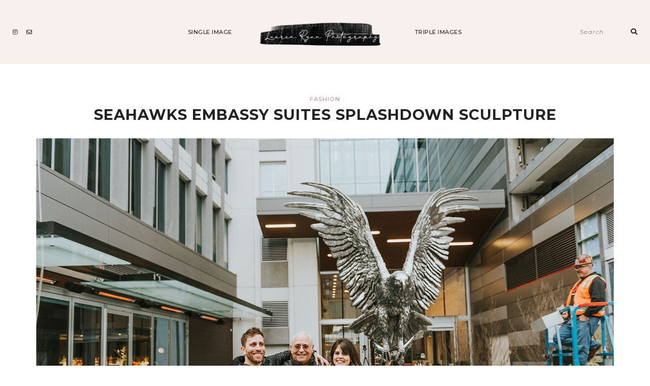

--- FILE ---
content_type: text/html; charset=UTF-8
request_url: https://www.laurenryanphotography.com/seahawks-embassy-suites-splashdown-sculpture/
body_size: 13822
content:
<!DOCTYPE html>
<html lang="en-US">
<head>

	<meta charset="UTF-8">
	<meta http-equiv="X-UA-Compatible" content="IE=edge">
	<meta name="viewport" content="width=device-width, initial-scale=1">

	<link rel="profile" href="http://gmpg.org/xfn/11" />
	<link rel="pingback" href="https://www.laurenryanphotography.com/xmlrpc.php" />

		
	<title>SEAHAWKS EMBASSY SUITES SPLASHDOWN SCULPTURE &#8211; Weddings</title>
<meta name='robots' content='max-image-preview:large' />
<link rel='dns-prefetch' href='//fonts.googleapis.com' />
<link rel="alternate" type="application/rss+xml" title="Weddings &raquo; Feed" href="https://www.laurenryanphotography.com/feed/" />
<link rel="alternate" type="application/rss+xml" title="Weddings &raquo; Comments Feed" href="https://www.laurenryanphotography.com/comments/feed/" />
<link rel="alternate" type="application/rss+xml" title="Weddings &raquo; SEAHAWKS EMBASSY SUITES SPLASHDOWN SCULPTURE Comments Feed" href="https://www.laurenryanphotography.com/seahawks-embassy-suites-splashdown-sculpture/feed/" />
<link rel="alternate" title="oEmbed (JSON)" type="application/json+oembed" href="https://www.laurenryanphotography.com/wp-json/oembed/1.0/embed?url=https%3A%2F%2Fwww.laurenryanphotography.com%2Fseahawks-embassy-suites-splashdown-sculpture%2F" />
<link rel="alternate" title="oEmbed (XML)" type="text/xml+oembed" href="https://www.laurenryanphotography.com/wp-json/oembed/1.0/embed?url=https%3A%2F%2Fwww.laurenryanphotography.com%2Fseahawks-embassy-suites-splashdown-sculpture%2F&#038;format=xml" />
<style id='wp-img-auto-sizes-contain-inline-css' type='text/css'>
img:is([sizes=auto i],[sizes^="auto," i]){contain-intrinsic-size:3000px 1500px}
/*# sourceURL=wp-img-auto-sizes-contain-inline-css */
</style>
<style id='wp-emoji-styles-inline-css' type='text/css'>

	img.wp-smiley, img.emoji {
		display: inline !important;
		border: none !important;
		box-shadow: none !important;
		height: 1em !important;
		width: 1em !important;
		margin: 0 0.07em !important;
		vertical-align: -0.1em !important;
		background: none !important;
		padding: 0 !important;
	}
/*# sourceURL=wp-emoji-styles-inline-css */
</style>
<link rel='stylesheet' id='wp-block-library-css' href='https://www.laurenryanphotography.com/wp-includes/css/dist/block-library/style.min.css?ver=6.9' type='text/css' media='all' />
<link rel='stylesheet' id='swiper-css-css' href='https://www.laurenryanphotography.com/wp-content/plugins/instagram-widget-by-wpzoom/dist/styles/library/swiper.css?ver=7.4.1' type='text/css' media='all' />
<link rel='stylesheet' id='dashicons-css' href='https://www.laurenryanphotography.com/wp-includes/css/dashicons.min.css?ver=6.9' type='text/css' media='all' />
<link rel='stylesheet' id='magnific-popup-css' href='https://www.laurenryanphotography.com/wp-content/plugins/instagram-widget-by-wpzoom/dist/styles/library/magnific-popup.css?ver=2.3.2' type='text/css' media='all' />
<link rel='stylesheet' id='wpz-insta_block-frontend-style-css' href='https://www.laurenryanphotography.com/wp-content/plugins/instagram-widget-by-wpzoom/dist/styles/frontend/index.css?ver=css-4b331c57b581' type='text/css' media='all' />
<style id='classic-theme-styles-inline-css' type='text/css'>
/*! This file is auto-generated */
.wp-block-button__link{color:#fff;background-color:#32373c;border-radius:9999px;box-shadow:none;text-decoration:none;padding:calc(.667em + 2px) calc(1.333em + 2px);font-size:1.125em}.wp-block-file__button{background:#32373c;color:#fff;text-decoration:none}
/*# sourceURL=/wp-includes/css/classic-themes.min.css */
</style>
<style id='global-styles-inline-css' type='text/css'>
:root{--wp--preset--aspect-ratio--square: 1;--wp--preset--aspect-ratio--4-3: 4/3;--wp--preset--aspect-ratio--3-4: 3/4;--wp--preset--aspect-ratio--3-2: 3/2;--wp--preset--aspect-ratio--2-3: 2/3;--wp--preset--aspect-ratio--16-9: 16/9;--wp--preset--aspect-ratio--9-16: 9/16;--wp--preset--color--black: #000000;--wp--preset--color--cyan-bluish-gray: #abb8c3;--wp--preset--color--white: #ffffff;--wp--preset--color--pale-pink: #f78da7;--wp--preset--color--vivid-red: #cf2e2e;--wp--preset--color--luminous-vivid-orange: #ff6900;--wp--preset--color--luminous-vivid-amber: #fcb900;--wp--preset--color--light-green-cyan: #7bdcb5;--wp--preset--color--vivid-green-cyan: #00d084;--wp--preset--color--pale-cyan-blue: #8ed1fc;--wp--preset--color--vivid-cyan-blue: #0693e3;--wp--preset--color--vivid-purple: #9b51e0;--wp--preset--color--light-grayish-orange: #F8F0ED;--wp--preset--color--greyish-rose: #C19897;--wp--preset--color--light-grey: #E5E5E5;--wp--preset--color--very-light-grey: #F3F3F3;--wp--preset--gradient--vivid-cyan-blue-to-vivid-purple: linear-gradient(135deg,rgb(6,147,227) 0%,rgb(155,81,224) 100%);--wp--preset--gradient--light-green-cyan-to-vivid-green-cyan: linear-gradient(135deg,rgb(122,220,180) 0%,rgb(0,208,130) 100%);--wp--preset--gradient--luminous-vivid-amber-to-luminous-vivid-orange: linear-gradient(135deg,rgb(252,185,0) 0%,rgb(255,105,0) 100%);--wp--preset--gradient--luminous-vivid-orange-to-vivid-red: linear-gradient(135deg,rgb(255,105,0) 0%,rgb(207,46,46) 100%);--wp--preset--gradient--very-light-gray-to-cyan-bluish-gray: linear-gradient(135deg,rgb(238,238,238) 0%,rgb(169,184,195) 100%);--wp--preset--gradient--cool-to-warm-spectrum: linear-gradient(135deg,rgb(74,234,220) 0%,rgb(151,120,209) 20%,rgb(207,42,186) 40%,rgb(238,44,130) 60%,rgb(251,105,98) 80%,rgb(254,248,76) 100%);--wp--preset--gradient--blush-light-purple: linear-gradient(135deg,rgb(255,206,236) 0%,rgb(152,150,240) 100%);--wp--preset--gradient--blush-bordeaux: linear-gradient(135deg,rgb(254,205,165) 0%,rgb(254,45,45) 50%,rgb(107,0,62) 100%);--wp--preset--gradient--luminous-dusk: linear-gradient(135deg,rgb(255,203,112) 0%,rgb(199,81,192) 50%,rgb(65,88,208) 100%);--wp--preset--gradient--pale-ocean: linear-gradient(135deg,rgb(255,245,203) 0%,rgb(182,227,212) 50%,rgb(51,167,181) 100%);--wp--preset--gradient--electric-grass: linear-gradient(135deg,rgb(202,248,128) 0%,rgb(113,206,126) 100%);--wp--preset--gradient--midnight: linear-gradient(135deg,rgb(2,3,129) 0%,rgb(40,116,252) 100%);--wp--preset--font-size--small: 13px;--wp--preset--font-size--medium: 20px;--wp--preset--font-size--large: 36px;--wp--preset--font-size--x-large: 42px;--wp--preset--spacing--20: 0.44rem;--wp--preset--spacing--30: 0.67rem;--wp--preset--spacing--40: 1rem;--wp--preset--spacing--50: 1.5rem;--wp--preset--spacing--60: 2.25rem;--wp--preset--spacing--70: 3.38rem;--wp--preset--spacing--80: 5.06rem;--wp--preset--shadow--natural: 6px 6px 9px rgba(0, 0, 0, 0.2);--wp--preset--shadow--deep: 12px 12px 50px rgba(0, 0, 0, 0.4);--wp--preset--shadow--sharp: 6px 6px 0px rgba(0, 0, 0, 0.2);--wp--preset--shadow--outlined: 6px 6px 0px -3px rgb(255, 255, 255), 6px 6px rgb(0, 0, 0);--wp--preset--shadow--crisp: 6px 6px 0px rgb(0, 0, 0);}:where(.is-layout-flex){gap: 0.5em;}:where(.is-layout-grid){gap: 0.5em;}body .is-layout-flex{display: flex;}.is-layout-flex{flex-wrap: wrap;align-items: center;}.is-layout-flex > :is(*, div){margin: 0;}body .is-layout-grid{display: grid;}.is-layout-grid > :is(*, div){margin: 0;}:where(.wp-block-columns.is-layout-flex){gap: 2em;}:where(.wp-block-columns.is-layout-grid){gap: 2em;}:where(.wp-block-post-template.is-layout-flex){gap: 1.25em;}:where(.wp-block-post-template.is-layout-grid){gap: 1.25em;}.has-black-color{color: var(--wp--preset--color--black) !important;}.has-cyan-bluish-gray-color{color: var(--wp--preset--color--cyan-bluish-gray) !important;}.has-white-color{color: var(--wp--preset--color--white) !important;}.has-pale-pink-color{color: var(--wp--preset--color--pale-pink) !important;}.has-vivid-red-color{color: var(--wp--preset--color--vivid-red) !important;}.has-luminous-vivid-orange-color{color: var(--wp--preset--color--luminous-vivid-orange) !important;}.has-luminous-vivid-amber-color{color: var(--wp--preset--color--luminous-vivid-amber) !important;}.has-light-green-cyan-color{color: var(--wp--preset--color--light-green-cyan) !important;}.has-vivid-green-cyan-color{color: var(--wp--preset--color--vivid-green-cyan) !important;}.has-pale-cyan-blue-color{color: var(--wp--preset--color--pale-cyan-blue) !important;}.has-vivid-cyan-blue-color{color: var(--wp--preset--color--vivid-cyan-blue) !important;}.has-vivid-purple-color{color: var(--wp--preset--color--vivid-purple) !important;}.has-black-background-color{background-color: var(--wp--preset--color--black) !important;}.has-cyan-bluish-gray-background-color{background-color: var(--wp--preset--color--cyan-bluish-gray) !important;}.has-white-background-color{background-color: var(--wp--preset--color--white) !important;}.has-pale-pink-background-color{background-color: var(--wp--preset--color--pale-pink) !important;}.has-vivid-red-background-color{background-color: var(--wp--preset--color--vivid-red) !important;}.has-luminous-vivid-orange-background-color{background-color: var(--wp--preset--color--luminous-vivid-orange) !important;}.has-luminous-vivid-amber-background-color{background-color: var(--wp--preset--color--luminous-vivid-amber) !important;}.has-light-green-cyan-background-color{background-color: var(--wp--preset--color--light-green-cyan) !important;}.has-vivid-green-cyan-background-color{background-color: var(--wp--preset--color--vivid-green-cyan) !important;}.has-pale-cyan-blue-background-color{background-color: var(--wp--preset--color--pale-cyan-blue) !important;}.has-vivid-cyan-blue-background-color{background-color: var(--wp--preset--color--vivid-cyan-blue) !important;}.has-vivid-purple-background-color{background-color: var(--wp--preset--color--vivid-purple) !important;}.has-black-border-color{border-color: var(--wp--preset--color--black) !important;}.has-cyan-bluish-gray-border-color{border-color: var(--wp--preset--color--cyan-bluish-gray) !important;}.has-white-border-color{border-color: var(--wp--preset--color--white) !important;}.has-pale-pink-border-color{border-color: var(--wp--preset--color--pale-pink) !important;}.has-vivid-red-border-color{border-color: var(--wp--preset--color--vivid-red) !important;}.has-luminous-vivid-orange-border-color{border-color: var(--wp--preset--color--luminous-vivid-orange) !important;}.has-luminous-vivid-amber-border-color{border-color: var(--wp--preset--color--luminous-vivid-amber) !important;}.has-light-green-cyan-border-color{border-color: var(--wp--preset--color--light-green-cyan) !important;}.has-vivid-green-cyan-border-color{border-color: var(--wp--preset--color--vivid-green-cyan) !important;}.has-pale-cyan-blue-border-color{border-color: var(--wp--preset--color--pale-cyan-blue) !important;}.has-vivid-cyan-blue-border-color{border-color: var(--wp--preset--color--vivid-cyan-blue) !important;}.has-vivid-purple-border-color{border-color: var(--wp--preset--color--vivid-purple) !important;}.has-vivid-cyan-blue-to-vivid-purple-gradient-background{background: var(--wp--preset--gradient--vivid-cyan-blue-to-vivid-purple) !important;}.has-light-green-cyan-to-vivid-green-cyan-gradient-background{background: var(--wp--preset--gradient--light-green-cyan-to-vivid-green-cyan) !important;}.has-luminous-vivid-amber-to-luminous-vivid-orange-gradient-background{background: var(--wp--preset--gradient--luminous-vivid-amber-to-luminous-vivid-orange) !important;}.has-luminous-vivid-orange-to-vivid-red-gradient-background{background: var(--wp--preset--gradient--luminous-vivid-orange-to-vivid-red) !important;}.has-very-light-gray-to-cyan-bluish-gray-gradient-background{background: var(--wp--preset--gradient--very-light-gray-to-cyan-bluish-gray) !important;}.has-cool-to-warm-spectrum-gradient-background{background: var(--wp--preset--gradient--cool-to-warm-spectrum) !important;}.has-blush-light-purple-gradient-background{background: var(--wp--preset--gradient--blush-light-purple) !important;}.has-blush-bordeaux-gradient-background{background: var(--wp--preset--gradient--blush-bordeaux) !important;}.has-luminous-dusk-gradient-background{background: var(--wp--preset--gradient--luminous-dusk) !important;}.has-pale-ocean-gradient-background{background: var(--wp--preset--gradient--pale-ocean) !important;}.has-electric-grass-gradient-background{background: var(--wp--preset--gradient--electric-grass) !important;}.has-midnight-gradient-background{background: var(--wp--preset--gradient--midnight) !important;}.has-small-font-size{font-size: var(--wp--preset--font-size--small) !important;}.has-medium-font-size{font-size: var(--wp--preset--font-size--medium) !important;}.has-large-font-size{font-size: var(--wp--preset--font-size--large) !important;}.has-x-large-font-size{font-size: var(--wp--preset--font-size--x-large) !important;}
:where(.wp-block-post-template.is-layout-flex){gap: 1.25em;}:where(.wp-block-post-template.is-layout-grid){gap: 1.25em;}
:where(.wp-block-term-template.is-layout-flex){gap: 1.25em;}:where(.wp-block-term-template.is-layout-grid){gap: 1.25em;}
:where(.wp-block-columns.is-layout-flex){gap: 2em;}:where(.wp-block-columns.is-layout-grid){gap: 2em;}
:root :where(.wp-block-pullquote){font-size: 1.5em;line-height: 1.6;}
/*# sourceURL=global-styles-inline-css */
</style>
<link rel='stylesheet' id='contact-form-7-css' href='https://www.laurenryanphotography.com/wp-content/plugins/contact-form-7/includes/css/styles.css?ver=6.1.4' type='text/css' media='all' />
<link rel='stylesheet' id='emgrace-elements-css-css' href='https://www.laurenryanphotography.com/wp-content/plugins/emily-grace-elements/css/emily-grace-elements.css?ver=6.9' type='text/css' media='all' />
<link rel='stylesheet' id='font-awesome-css-css' href='https://www.laurenryanphotography.com/wp-content/themes/emily-grace/css/font-awesome.min.css?ver=6.9' type='text/css' media='all' />
<link rel='stylesheet' id='emgrace-style-css' href='https://www.laurenryanphotography.com/wp-content/themes/emily-grace/style.css?ver=6.9' type='text/css' media='all' />
<link rel='stylesheet' id='emgrace-responsive-css' href='https://www.laurenryanphotography.com/wp-content/themes/emily-grace/css/responsive.css?ver=6.9' type='text/css' media='all' />
<link rel='stylesheet' id='emgrace-google-fonts-css' href='//fonts.googleapis.com/css?family=Montserrat%3A300%2C300i%2C500%2C600%2C700' type='text/css' media='all' />
<script type="text/javascript" src="https://www.laurenryanphotography.com/wp-includes/js/jquery/jquery.min.js?ver=3.7.1" id="jquery-core-js"></script>
<script type="text/javascript" src="https://www.laurenryanphotography.com/wp-includes/js/jquery/jquery-migrate.min.js?ver=3.4.1" id="jquery-migrate-js"></script>
<script type="text/javascript" src="https://www.laurenryanphotography.com/wp-includes/js/underscore.min.js?ver=1.13.7" id="underscore-js"></script>
<script type="text/javascript" id="wp-util-js-extra">
/* <![CDATA[ */
var _wpUtilSettings = {"ajax":{"url":"/wp-admin/admin-ajax.php"}};
//# sourceURL=wp-util-js-extra
/* ]]> */
</script>
<script type="text/javascript" src="https://www.laurenryanphotography.com/wp-includes/js/wp-util.min.js?ver=6.9" id="wp-util-js"></script>
<script type="text/javascript" src="https://www.laurenryanphotography.com/wp-content/plugins/instagram-widget-by-wpzoom/dist/scripts/library/magnific-popup.js?ver=1768504736" id="magnific-popup-js"></script>
<script type="text/javascript" src="https://www.laurenryanphotography.com/wp-content/plugins/instagram-widget-by-wpzoom/dist/scripts/library/swiper.js?ver=7.4.1" id="swiper-js-js"></script>
<script type="text/javascript" src="https://www.laurenryanphotography.com/wp-content/plugins/instagram-widget-by-wpzoom/dist/scripts/frontend/block.js?ver=6c9dcb21b2da662ca82d" id="wpz-insta_block-frontend-script-js"></script>
<script type="text/javascript" src="https://www.laurenryanphotography.com/wp-content/plugins/emily-grace-elements/js/emily-grace-elements.js?ver=1" id="emgrace-elements-scripts-js"></script>
<link rel="https://api.w.org/" href="https://www.laurenryanphotography.com/wp-json/" /><link rel="alternate" title="JSON" type="application/json" href="https://www.laurenryanphotography.com/wp-json/wp/v2/posts/9838" /><link rel="EditURI" type="application/rsd+xml" title="RSD" href="https://www.laurenryanphotography.com/xmlrpc.php?rsd" />
<meta name="generator" content="WordPress 6.9" />
<link rel="canonical" href="https://www.laurenryanphotography.com/seahawks-embassy-suites-splashdown-sculpture/" />
<link rel='shortlink' href='https://www.laurenryanphotography.com/?p=9838' />
	
	<style class="emgrace-customizer-styles" type="text/css"> 

				.emgrace-site-logo img { width: 300px;}
					
	</style>
    <meta name="generator" content="Elementor 3.34.1; features: additional_custom_breakpoints; settings: css_print_method-external, google_font-enabled, font_display-auto">
			<style>
				.e-con.e-parent:nth-of-type(n+4):not(.e-lazyloaded):not(.e-no-lazyload),
				.e-con.e-parent:nth-of-type(n+4):not(.e-lazyloaded):not(.e-no-lazyload) * {
					background-image: none !important;
				}
				@media screen and (max-height: 1024px) {
					.e-con.e-parent:nth-of-type(n+3):not(.e-lazyloaded):not(.e-no-lazyload),
					.e-con.e-parent:nth-of-type(n+3):not(.e-lazyloaded):not(.e-no-lazyload) * {
						background-image: none !important;
					}
				}
				@media screen and (max-height: 640px) {
					.e-con.e-parent:nth-of-type(n+2):not(.e-lazyloaded):not(.e-no-lazyload),
					.e-con.e-parent:nth-of-type(n+2):not(.e-lazyloaded):not(.e-no-lazyload) * {
						background-image: none !important;
					}
				}
			</style>
			<link rel="icon" href="https://www.laurenryanphotography.com/wp-content/uploads/2017/12/cropped-LRPintials-1-32x32.jpg" sizes="32x32" />
<link rel="icon" href="https://www.laurenryanphotography.com/wp-content/uploads/2017/12/cropped-LRPintials-1-192x192.jpg" sizes="192x192" />
<link rel="apple-touch-icon" href="https://www.laurenryanphotography.com/wp-content/uploads/2017/12/cropped-LRPintials-1-180x180.jpg" />
<meta name="msapplication-TileImage" content="https://www.laurenryanphotography.com/wp-content/uploads/2017/12/cropped-LRPintials-1-270x270.jpg" />

</head>	



<body class="wp-singular post-template-default single single-post postid-9838 single-format-standard wp-custom-logo wp-theme-emily-grace snd-default eio-default elementor-default elementor-kit-12926">

	
	<div id="emgrace-main-container">

		<div class="emgrace-page-wrapper emgrace-inline-center emgrace-custom-site-logo">

			<div class="emgrace-header-wrapper">	

				<header id="emgrace-header" class="emgrace-no-cart-icon">

					<div class="emgrace-nav-wrapper emgrace-sticky-nav">
							
												<div id="emgrace-menu-mobile"></div>
				
												<div class="emgrace-social-media-follow-icons">
												<a href="https://www.instagram.com/laurenryanphotography/" target="_blank"><i class="fab fa-instagram"></i></a>
										<a href="mailto:laurenryanphoto@gmail.com"><i class="far fa-envelope"></i></a>
											</div>
							
						<div class="emgrace-container emgrace-menu-container">
							<ul id="menu-lrp" class="menu"><li id="menu-item-13181" class="menu-item menu-item-type-post_type menu-item-object-eme-single-image menu-item-has-children menu-item-13181"><a href="https://www.laurenryanphotography.com/eme-single-image/single-image/">Single Image</a>
<ul class="sub-menu">
	<li id="menu-item-13179" class="menu-item menu-item-type-post_type menu-item-object-eme-single-image menu-item-13179"><a href="https://www.laurenryanphotography.com/eme-single-image/learn-more/">Learn More</a></ul>
</li><li class="emgrace-inline-center-logo"><div class="emgrace-site-logo"><h2 class=""><a href="https://www.laurenryanphotography.com/"><img src="https://www.laurenryanphotography.com/wp-content/uploads/2018/10/cropped-cropped-LRP-Logo-Transparent-1.png" alt="Weddings"></a></h2></div></li><li id="menu-item-13182" class="menu-item menu-item-type-post_type menu-item-object-eme-triple-images menu-item-13182"><a href="https://www.laurenryanphotography.com/eme-triple-images/triple-images/">Triple Images</a></ul>	
						</div>
							
												<div class="emgrace-search-cart-container">
							
<form role="search" method="get" id="emgrace-searchform" action="https://www.laurenryanphotography.com/">
    <div>
    	<span class="emgrace-header-mobile-search-close"><i class="fas fa-times"></i></span>
    	<label class="screen-reader-text" for="s">Search for:</label>
        <input type="text" value="" name="s" id="s" placeholder="search"/>
        <button type="submit" id="searchsubmit"><i class="fas fa-search"></i></button>
    </div>
</form>						</div>

					</div>	

										<div class="emgrace-container">
						<div class="emgrace-mobile-logo"><div class="emgrace-site-logo"><h2 class=""><a href="https://www.laurenryanphotography.com/"><img src="https://www.laurenryanphotography.com/wp-content/uploads/2018/10/cropped-cropped-LRP-Logo-Transparent-1.png" alt="Weddings"></a></h2></div></div>	
					</div>		

				</header>	
</div>	<!-- End emgrace-header-wrapper -->

<div id="emgrace-content-container">

	<div class="emgrace-container">

		<div id="emgrace-content" class="emgrace-full-width">

			

<article id="post-9838" class="emgrace-single-post emgrace-no-affiliate-links  emgrace-blog-show-full-content emgrace_fullwidth emgrace-post-has-tag post-9838 post type-post status-publish format-standard has-post-thumbnail hentry category-fashion tag-century-link-field tag-chester-fields tag-eagles tag-lauren-ryan-photography tag-pnw-commissioned-artwork tag-sculpture tag-seahawks tag-seattle tag-seattle-art tag-seattle-construction tag-seattle-real-estate tag-sodo-art tag-sodo-builders tag-splashdown">

	<div class="emgrace-post-content">

		
<div class="emgrace-post-header ">

			<div class="emgrace-cat">
			<a href="https://www.laurenryanphotography.com/category/fashion/" rel="category tag">Fashion</a>		</div>
				<h1 class="entry-title">SEAHAWKS EMBASSY SUITES SPLASHDOWN SCULPTURE</h1>
	
</div>	
	<div class="emgrace-post-media">

		<img fetchpriority="high" width="1150" height="772" src="https://www.laurenryanphotography.com/wp-content/uploads/2019/09/2019-09-06_0067.jpg" class="attachment-emgrace-full-thumb size-emgrace-full-thumb wp-post-image" alt="" decoding="async" srcset="https://www.laurenryanphotography.com/wp-content/uploads/2019/09/2019-09-06_0067.jpg 1800w, https://www.laurenryanphotography.com/wp-content/uploads/2019/09/2019-09-06_0067-300x201.jpg 300w, https://www.laurenryanphotography.com/wp-content/uploads/2019/09/2019-09-06_0067-768x515.jpg 768w, https://www.laurenryanphotography.com/wp-content/uploads/2019/09/2019-09-06_0067-1024x687.jpg 1024w" sizes="(max-width: 1150px) 100vw, 1150px" />
	</div>

	
		<div class="emgrace-post-entry">

				<div class="emgrace-post-entry-wrapper">
		<p>I love to collaborate with other vendors and be a team player! This project was exciting to take on and I loved every minute of the process.&nbsp;Unified Cinematic Wedding Videography&nbsp;hired me to capture the photography for this event which we later edited and collaborated on the final edits to match a cohesive look for the project.</p>
<p>American Life Inc., Sodo Builders, and Greg Steinhauer (Construction Company) commissioned the sculpture, &#8220;SPLASHDOWN&#8221;. The task of creating the concept and actual sculpture was given to none other than Chester Fields. A professional sculptor for 34 years, Fields specializes in eagle statues that are staggering in size. During the time I photographed the installation of the amazing detailed piece, I got to know the artist, his vision, and all the stories and love he puts into his artwork. It was quite remarkable. I even asked for a selfie to remember him by.</p>
<p>The installation project started at 6 a.m. in front of the new Embassy Suites Building. The plan was to weld SPLASHDOWN before the afternoon. You could tell that a lot of sweat, blood, and tears went into &#8220;SPLASHDOWN&#8221; and therefore there were many moving parts throughout the morning to get the statue properly installed without damage. The best part was everyone was careful, communicative, and precise with their work. It was interesting to capture the welding and entire process. I hope to do more fun projects like this one, thanks for having me.</p>
<p>Read More At:&nbsp;<a href="http://www.chesterfieldsbronzes.com/Seahawks+Embassy+Suites+Splashdown+Sculpture">http://www.chesterfieldsbronzes.com/Seahawks+Embassy+Suites+Splashdown+Sculpture</a></p>
<p><img decoding="async" title="SEAHAWKS EMBASSY SUITES SPLASHDOWN SCULPTURE" src="https://www.laurenryanphotography.com/wp-content/uploads/2019/09/2019-09-06_0039.jpg" alt="Century Link Field, Chester Fields, eagles, pnw commissioned artwork, sculpture, Seahawks, seattle, Seattle art, Seattle construction, Seattle real estate, Sodo Art, Sodo Builders, splashdown, Lauren Ryan Photography"><br />
<img decoding="async" title="SEAHAWKS EMBASSY SUITES SPLASHDOWN SCULPTURE" src="https://www.laurenryanphotography.com/wp-content/uploads/2019/09/2019-09-06_0040.jpg" alt="Century Link Field, Chester Fields, eagles, pnw commissioned artwork, sculpture, Seahawks, seattle, Seattle art, Seattle construction, Seattle real estate, Sodo Art, Sodo Builders, splashdown, Lauren Ryan Photography"><br />
<img decoding="async" title="SEAHAWKS EMBASSY SUITES SPLASHDOWN SCULPTURE" src="https://www.laurenryanphotography.com/wp-content/uploads/2019/09/2019-09-06_0041.jpg" alt="Century Link Field, Chester Fields, eagles, pnw commissioned artwork, sculpture, Seahawks, seattle, Seattle art, Seattle construction, Seattle real estate, Sodo Art, Sodo Builders, splashdown, Lauren Ryan Photography"><br />
<img decoding="async" title="SEAHAWKS EMBASSY SUITES SPLASHDOWN SCULPTURE" src="https://www.laurenryanphotography.com/wp-content/uploads/2019/09/2019-09-06_0042.jpg" alt="Century Link Field, Chester Fields, eagles, pnw commissioned artwork, sculpture, Seahawks, seattle, Seattle art, Seattle construction, Seattle real estate, Sodo Art, Sodo Builders, splashdown, Lauren Ryan Photography"><br />
<img decoding="async" title="SEAHAWKS EMBASSY SUITES SPLASHDOWN SCULPTURE" src="https://www.laurenryanphotography.com/wp-content/uploads/2019/09/2019-09-06_0043.jpg" alt="Century Link Field, Chester Fields, eagles, pnw commissioned artwork, sculpture, Seahawks, seattle, Seattle art, Seattle construction, Seattle real estate, Sodo Art, Sodo Builders, splashdown, Lauren Ryan Photography"><br />
<img decoding="async" title="SEAHAWKS EMBASSY SUITES SPLASHDOWN SCULPTURE" src="https://www.laurenryanphotography.com/wp-content/uploads/2019/09/2019-09-06_0044.jpg" alt="Century Link Field, Chester Fields, eagles, pnw commissioned artwork, sculpture, Seahawks, seattle, Seattle art, Seattle construction, Seattle real estate, Sodo Art, Sodo Builders, splashdown, Lauren Ryan Photography"><br />
<img decoding="async" title="SEAHAWKS EMBASSY SUITES SPLASHDOWN SCULPTURE" src="https://www.laurenryanphotography.com/wp-content/uploads/2019/09/2019-09-06_0045.jpg" alt="Century Link Field, Chester Fields, eagles, pnw commissioned artwork, sculpture, Seahawks, seattle, Seattle art, Seattle construction, Seattle real estate, Sodo Art, Sodo Builders, splashdown, Lauren Ryan Photography"><br />
<img decoding="async" title="SEAHAWKS EMBASSY SUITES SPLASHDOWN SCULPTURE" src="https://www.laurenryanphotography.com/wp-content/uploads/2019/09/2019-09-06_0052.jpg" alt="Century Link Field, Chester Fields, eagles, pnw commissioned artwork, sculpture, Seahawks, seattle, Seattle art, Seattle construction, Seattle real estate, Sodo Art, Sodo Builders, splashdown, Lauren Ryan Photography"><br />
<img decoding="async" title="SEAHAWKS EMBASSY SUITES SPLASHDOWN SCULPTURE" src="https://www.laurenryanphotography.com/wp-content/uploads/2019/09/2019-09-06_0053.jpg" alt="Century Link Field, Chester Fields, eagles, pnw commissioned artwork, sculpture, Seahawks, seattle, Seattle art, Seattle construction, Seattle real estate, Sodo Art, Sodo Builders, splashdown, Lauren Ryan Photography"><br />
<img decoding="async" title="SEAHAWKS EMBASSY SUITES SPLASHDOWN SCULPTURE" src="https://www.laurenryanphotography.com/wp-content/uploads/2019/09/2019-09-06_0054.jpg" alt="Century Link Field, Chester Fields, eagles, pnw commissioned artwork, sculpture, Seahawks, seattle, Seattle art, Seattle construction, Seattle real estate, Sodo Art, Sodo Builders, splashdown, Lauren Ryan Photography"><br />
<img decoding="async" title="SEAHAWKS EMBASSY SUITES SPLASHDOWN SCULPTURE" src="https://www.laurenryanphotography.com/wp-content/uploads/2019/09/2019-09-06_0055.jpg" alt="Century Link Field, Chester Fields, eagles, pnw commissioned artwork, sculpture, Seahawks, seattle, Seattle art, Seattle construction, Seattle real estate, Sodo Art, Sodo Builders, splashdown, Lauren Ryan Photography"><br />
<img decoding="async" title="SEAHAWKS EMBASSY SUITES SPLASHDOWN SCULPTURE" src="https://www.laurenryanphotography.com/wp-content/uploads/2019/09/2019-09-06_0056.jpg" alt="Century Link Field, Chester Fields, eagles, pnw commissioned artwork, sculpture, Seahawks, seattle, Seattle art, Seattle construction, Seattle real estate, Sodo Art, Sodo Builders, splashdown, Lauren Ryan Photography"><br />
<img decoding="async" title="SEAHAWKS EMBASSY SUITES SPLASHDOWN SCULPTURE" src="https://www.laurenryanphotography.com/wp-content/uploads/2019/09/2019-09-06_0057.jpg" alt="Century Link Field, Chester Fields, eagles, pnw commissioned artwork, sculpture, Seahawks, seattle, Seattle art, Seattle construction, Seattle real estate, Sodo Art, Sodo Builders, splashdown, Lauren Ryan Photography"><br />
<img decoding="async" title="SEAHAWKS EMBASSY SUITES SPLASHDOWN SCULPTURE" src="https://www.laurenryanphotography.com/wp-content/uploads/2019/09/2019-09-06_0058.jpg" alt="Century Link Field, Chester Fields, eagles, pnw commissioned artwork, sculpture, Seahawks, seattle, Seattle art, Seattle construction, Seattle real estate, Sodo Art, Sodo Builders, splashdown, Lauren Ryan Photography"><br />
<img decoding="async" title="SEAHAWKS EMBASSY SUITES SPLASHDOWN SCULPTURE" src="https://www.laurenryanphotography.com/wp-content/uploads/2019/09/2019-09-06_0059.jpg" alt="Century Link Field, Chester Fields, eagles, pnw commissioned artwork, sculpture, Seahawks, seattle, Seattle art, Seattle construction, Seattle real estate, Sodo Art, Sodo Builders, splashdown, Lauren Ryan Photography"><br />
<img decoding="async" title="SEAHAWKS EMBASSY SUITES SPLASHDOWN SCULPTURE" src="https://www.laurenryanphotography.com/wp-content/uploads/2019/09/2019-09-06_0060.jpg" alt="Century Link Field, Chester Fields, eagles, pnw commissioned artwork, sculpture, Seahawks, seattle, Seattle art, Seattle construction, Seattle real estate, Sodo Art, Sodo Builders, splashdown, Lauren Ryan Photography"><br />
<img decoding="async" title="SEAHAWKS EMBASSY SUITES SPLASHDOWN SCULPTURE" src="https://www.laurenryanphotography.com/wp-content/uploads/2019/09/2019-09-06_0061.jpg" alt="Century Link Field, Chester Fields, eagles, pnw commissioned artwork, sculpture, Seahawks, seattle, Seattle art, Seattle construction, Seattle real estate, Sodo Art, Sodo Builders, splashdown, Lauren Ryan Photography"><br />
<img decoding="async" title="SEAHAWKS EMBASSY SUITES SPLASHDOWN SCULPTURE" src="https://www.laurenryanphotography.com/wp-content/uploads/2019/09/2019-09-06_0062.jpg" alt="Century Link Field, Chester Fields, eagles, pnw commissioned artwork, sculpture, Seahawks, seattle, Seattle art, Seattle construction, Seattle real estate, Sodo Art, Sodo Builders, splashdown, Lauren Ryan Photography"><br />
<img decoding="async" title="SEAHAWKS EMBASSY SUITES SPLASHDOWN SCULPTURE" src="https://www.laurenryanphotography.com/wp-content/uploads/2019/09/2019-09-06_0063.jpg" alt="Century Link Field, Chester Fields, eagles, pnw commissioned artwork, sculpture, Seahawks, seattle, Seattle art, Seattle construction, Seattle real estate, Sodo Art, Sodo Builders, splashdown, Lauren Ryan Photography"><br />
<img decoding="async" title="SEAHAWKS EMBASSY SUITES SPLASHDOWN SCULPTURE" src="https://www.laurenryanphotography.com/wp-content/uploads/2019/09/2019-09-06_0064.jpg" alt="Century Link Field, Chester Fields, eagles, pnw commissioned artwork, sculpture, Seahawks, seattle, Seattle art, Seattle construction, Seattle real estate, Sodo Art, Sodo Builders, splashdown, Lauren Ryan Photography"><br />
<img decoding="async" title="SEAHAWKS EMBASSY SUITES SPLASHDOWN SCULPTURE" src="https://www.laurenryanphotography.com/wp-content/uploads/2019/09/2019-09-06_0065.jpg" alt="Century Link Field, Chester Fields, eagles, pnw commissioned artwork, sculpture, Seahawks, seattle, Seattle art, Seattle construction, Seattle real estate, Sodo Art, Sodo Builders, splashdown, Lauren Ryan Photography"><br />
<img decoding="async" title="SEAHAWKS EMBASSY SUITES SPLASHDOWN SCULPTURE" src="https://www.laurenryanphotography.com/wp-content/uploads/2019/09/2019-09-06_0066.jpg" alt="Century Link Field, Chester Fields, eagles, pnw commissioned artwork, sculpture, Seahawks, seattle, Seattle art, Seattle construction, Seattle real estate, Sodo Art, Sodo Builders, splashdown, Lauren Ryan Photography"><br />
<img decoding="async" title="SEAHAWKS EMBASSY SUITES SPLASHDOWN SCULPTURE" src="https://www.laurenryanphotography.com/wp-content/uploads/2019/09/2019-09-06_0067.jpg" alt="Century Link Field, Chester Fields, eagles, pnw commissioned artwork, sculpture, Seahawks, seattle, Seattle art, Seattle construction, Seattle real estate, Sodo Art, Sodo Builders, splashdown, Lauren Ryan Photography"><br />
<img decoding="async" title="SEAHAWKS EMBASSY SUITES SPLASHDOWN SCULPTURE" src="https://www.laurenryanphotography.com/wp-content/uploads/2019/09/2019-09-06_0068.jpg" alt="Century Link Field, Chester Fields, eagles, pnw commissioned artwork, sculpture, Seahawks, seattle, Seattle art, Seattle construction, Seattle real estate, Sodo Art, Sodo Builders, splashdown, Lauren Ryan Photography"><br />
<img decoding="async" title="SEAHAWKS EMBASSY SUITES SPLASHDOWN SCULPTURE" src="https://www.laurenryanphotography.com/wp-content/uploads/2019/09/2019-09-06_0069.jpg" alt="Century Link Field, Chester Fields, eagles, pnw commissioned artwork, sculpture, Seahawks, seattle, Seattle art, Seattle construction, Seattle real estate, Sodo Art, Sodo Builders, splashdown, Lauren Ryan Photography"><br />
<img decoding="async" title="SEAHAWKS EMBASSY SUITES SPLASHDOWN SCULPTURE" src="https://www.laurenryanphotography.com/wp-content/uploads/2019/09/2019-09-06_0070.jpg" alt="Century Link Field, Chester Fields, eagles, pnw commissioned artwork, sculpture, Seahawks, seattle, Seattle art, Seattle construction, Seattle real estate, Sodo Art, Sodo Builders, splashdown, Lauren Ryan Photography"><br />
<img decoding="async" title="SEAHAWKS EMBASSY SUITES SPLASHDOWN SCULPTURE" src="https://www.laurenryanphotography.com/wp-content/uploads/2019/09/2019-09-06_0071.jpg" alt="Century Link Field, Chester Fields, eagles, pnw commissioned artwork, sculpture, Seahawks, seattle, Seattle art, Seattle construction, Seattle real estate, Sodo Art, Sodo Builders, splashdown, Lauren Ryan Photography"><br />
<img decoding="async" title="SEAHAWKS EMBASSY SUITES SPLASHDOWN SCULPTURE" src="https://www.laurenryanphotography.com/wp-content/uploads/2019/09/2019-09-06_0072.jpg" alt="Century Link Field, Chester Fields, eagles, pnw commissioned artwork, sculpture, Seahawks, seattle, Seattle art, Seattle construction, Seattle real estate, Sodo Art, Sodo Builders, splashdown, Lauren Ryan Photography"><br />
<img decoding="async" title="SEAHAWKS EMBASSY SUITES SPLASHDOWN SCULPTURE" src="https://www.laurenryanphotography.com/wp-content/uploads/2019/09/2019-09-06_0073.jpg" alt="Century Link Field, Chester Fields, eagles, pnw commissioned artwork, sculpture, Seahawks, seattle, Seattle art, Seattle construction, Seattle real estate, Sodo Art, Sodo Builders, splashdown, Lauren Ryan Photography"><br />
<img decoding="async" title="SEAHAWKS EMBASSY SUITES SPLASHDOWN SCULPTURE" src="https://www.laurenryanphotography.com/wp-content/uploads/2019/09/2019-09-06_0074.jpg" alt="Century Link Field, Chester Fields, eagles, pnw commissioned artwork, sculpture, Seahawks, seattle, Seattle art, Seattle construction, Seattle real estate, Sodo Art, Sodo Builders, splashdown, Lauren Ryan Photography"><br />
<img decoding="async" title="SEAHAWKS EMBASSY SUITES SPLASHDOWN SCULPTURE" src="https://www.laurenryanphotography.com/wp-content/uploads/2019/09/2019-09-06_0075.jpg" alt="Century Link Field, Chester Fields, eagles, pnw commissioned artwork, sculpture, Seahawks, seattle, Seattle art, Seattle construction, Seattle real estate, Sodo Art, Sodo Builders, splashdown, Lauren Ryan Photography"><br />
<img decoding="async" title="SEAHAWKS EMBASSY SUITES SPLASHDOWN SCULPTURE" src="https://www.laurenryanphotography.com/wp-content/uploads/2019/09/2019-09-06_0076.jpg" alt="Century Link Field, Chester Fields, eagles, pnw commissioned artwork, sculpture, Seahawks, seattle, Seattle art, Seattle construction, Seattle real estate, Sodo Art, Sodo Builders, splashdown, Lauren Ryan Photography"><br />
<img decoding="async" title="SEAHAWKS EMBASSY SUITES SPLASHDOWN SCULPTURE" src="https://www.laurenryanphotography.com/wp-content/uploads/2019/09/2019-09-06_0077.jpg" alt="Century Link Field, Chester Fields, eagles, pnw commissioned artwork, sculpture, Seahawks, seattle, Seattle art, Seattle construction, Seattle real estate, Sodo Art, Sodo Builders, splashdown, Lauren Ryan Photography"><br />
<img decoding="async" title="SEAHAWKS EMBASSY SUITES SPLASHDOWN SCULPTURE" src="https://www.laurenryanphotography.com/wp-content/uploads/2019/09/2019-09-06_0078.jpg" alt="Century Link Field, Chester Fields, eagles, pnw commissioned artwork, sculpture, Seahawks, seattle, Seattle art, Seattle construction, Seattle real estate, Sodo Art, Sodo Builders, splashdown, Lauren Ryan Photography"><br />
<img decoding="async" title="SEAHAWKS EMBASSY SUITES SPLASHDOWN SCULPTURE" src="https://www.laurenryanphotography.com/wp-content/uploads/2019/09/2019-09-06_0079.jpg" alt="Century Link Field, Chester Fields, eagles, pnw commissioned artwork, sculpture, Seahawks, seattle, Seattle art, Seattle construction, Seattle real estate, Sodo Art, Sodo Builders, splashdown, Lauren Ryan Photography"><br />
<img decoding="async" title="SEAHAWKS EMBASSY SUITES SPLASHDOWN SCULPTURE" src="https://www.laurenryanphotography.com/wp-content/uploads/2019/09/2019-09-06_0080.jpg" alt="Century Link Field, Chester Fields, eagles, pnw commissioned artwork, sculpture, Seahawks, seattle, Seattle art, Seattle construction, Seattle real estate, Sodo Art, Sodo Builders, splashdown, Lauren Ryan Photography"><br />
<img decoding="async" title="SEAHAWKS EMBASSY SUITES SPLASHDOWN SCULPTURE" src="https://www.laurenryanphotography.com/wp-content/uploads/2019/09/2019-09-06_0081.jpg" alt="Century Link Field, Chester Fields, eagles, pnw commissioned artwork, sculpture, Seahawks, seattle, Seattle art, Seattle construction, Seattle real estate, Sodo Art, Sodo Builders, splashdown, Lauren Ryan Photography"><br />
<img decoding="async" title="SEAHAWKS EMBASSY SUITES SPLASHDOWN SCULPTURE" src="https://www.laurenryanphotography.com/wp-content/uploads/2019/09/2019-09-06_0082.jpg" alt="Century Link Field, Chester Fields, eagles, pnw commissioned artwork, sculpture, Seahawks, seattle, Seattle art, Seattle construction, Seattle real estate, Sodo Art, Sodo Builders, splashdown, Lauren Ryan Photography"><br />
<img decoding="async" title="SEAHAWKS EMBASSY SUITES SPLASHDOWN SCULPTURE" src="https://www.laurenryanphotography.com/wp-content/uploads/2019/09/2019-09-06_0083.jpg" alt="Century Link Field, Chester Fields, eagles, pnw commissioned artwork, sculpture, Seahawks, seattle, Seattle art, Seattle construction, Seattle real estate, Sodo Art, Sodo Builders, splashdown, Lauren Ryan Photography"><br />
<img decoding="async" title="SEAHAWKS EMBASSY SUITES SPLASHDOWN SCULPTURE" src="https://www.laurenryanphotography.com/wp-content/uploads/2019/09/2019-09-06_0084.jpg" alt="Century Link Field, Chester Fields, eagles, pnw commissioned artwork, sculpture, Seahawks, seattle, Seattle art, Seattle construction, Seattle real estate, Sodo Art, Sodo Builders, splashdown, Lauren Ryan Photography"></p>
	</div>

			
		<div class="emgrace-post-tags">
			<span class="emgrace-post-tags-title">TAGS:</span><a href="https://www.laurenryanphotography.com/tag/century-link-field/" rel="tag">Century Link Field</a><a href="https://www.laurenryanphotography.com/tag/chester-fields/" rel="tag">Chester Fields</a><a href="https://www.laurenryanphotography.com/tag/eagles/" rel="tag">eagles</a><a href="https://www.laurenryanphotography.com/tag/lauren-ryan-photography/" rel="tag">Lauren Ryan Photography</a><a href="https://www.laurenryanphotography.com/tag/pnw-commissioned-artwork/" rel="tag">pnw commissioned artwork</a><a href="https://www.laurenryanphotography.com/tag/sculpture/" rel="tag">sculpture</a><a href="https://www.laurenryanphotography.com/tag/seahawks/" rel="tag">Seahawks</a><a href="https://www.laurenryanphotography.com/tag/seattle/" rel="tag">seattle</a><a href="https://www.laurenryanphotography.com/tag/seattle-art/" rel="tag">Seattle art</a><a href="https://www.laurenryanphotography.com/tag/seattle-construction/" rel="tag">Seattle construction</a><a href="https://www.laurenryanphotography.com/tag/seattle-real-estate/" rel="tag">Seattle real estate</a><a href="https://www.laurenryanphotography.com/tag/sodo-art/" rel="tag">Sodo Art</a><a href="https://www.laurenryanphotography.com/tag/sodo-builders/" rel="tag">Sodo Builders</a><a href="https://www.laurenryanphotography.com/tag/splashdown/" rel="tag">splashdown</a><br />		</div>
		
		

<div class="emgrace-post-footer emgrace-post-footer-no-comments ">
	
	
		<div class="emgrace-single-post-footer-sm-wrapper">

			<div class="emgrace-single-post-share-buttons"><div class="emgrace-single-pinterest-icon"><a data-pin-custom="true" data-pin-do="skipLink" target="_blank" href="https://pinterest.com/pin/create/button/?url=https://www.laurenryanphotography.com/seahawks-embassy-suites-splashdown-sculpture/&#038;media=https://www.laurenryanphotography.com/wp-content/uploads/2019/09/2019-09-06_0067.jpg&#038;description=SEAHAWKS%20EMBASSY%20SUITES%20SPLASHDOWN%20SCULPTURE"><span class="emgrace-blog-pin-icon"><i class="fab fa-pinterest-p"></i></span><span class="emgrace-blog-pin-label">Pin this Post</span></a></div><div class="emgrace-single-share-icons"><a target="_blank" href="https://www.facebook.com/sharer/sharer.php?u=https://www.laurenryanphotography.com/seahawks-embassy-suites-splashdown-sculpture/"><i class="fab fa-facebook-f"></i></a><a target="_blank" href="http://twitter.com/intent/tweet?text=Check%20out%20this%20article:%20SEAHAWKS+EMBASSY+SUITES+SPLASHDOWN+SCULPTURE%20-%20https%3A%2F%2Fwww.laurenryanphotography.com%2Fseahawks-embassy-suites-splashdown-sculpture%2F"><i class="fab fa-twitter"></i></a><a href="mailto:?subject=SEAHAWKS%20EMBASSY%20SUITES%20SPLASHDOWN%20SCULPTURE&#038;body=Check%20out%20this%20article%20from%20Weddings:%20https://www.laurenryanphotography.com/seahawks-embassy-suites-splashdown-sculpture/"><i class="far fa-envelope"></i></a><span class="emgrace-blog-share-label">Share this Post</span></div></div>
		</div>	

		<div class="emgrace-single-post-footer-comment-wrapper">

			
		</div>
		
</div>
		</div>
		
		<div class="emgrace-related-posts">
			<h3>You May Also Like...</h3>
			<div class="emgrace-item-related-box">
									<div class="emgrace-item-related">

													<a href="https://www.laurenryanphotography.com/seattle-fashion-with-lauren-ryan-photography/">
																<div class="emgrace-related-post-img" style="background-image:url(https://www.laurenryanphotography.com/wp-content/uploads/2019/09/2019-09-05_0033-768x653.jpg)"></div>
							</a>	
								

						<div class="emgrace-item-related-caption">
							<h4><a href="https://www.laurenryanphotography.com/seattle-fashion-with-lauren-ryan-photography/">Seattle Vintage Fashion with Moda Boscolo!</a></h4>
							<div class="emgrace-related-post-date"><span class="post-date updated">September 6, 2019</span></div>
						</div>	

					</div>	
										<div class="emgrace-item-related">

													<a href="https://www.laurenryanphotography.com/vintage-fashion/">
																<div class="emgrace-related-post-img" style="background-image:url(https://www.laurenryanphotography.com/wp-content/uploads/2019/09/2019-09-05_0006-768x515.jpg)"></div>
							</a>	
								

						<div class="emgrace-item-related-caption">
							<h4><a href="https://www.laurenryanphotography.com/vintage-fashion/">Vintage Fashion</a></h4>
							<div class="emgrace-related-post-date"><span class="post-date updated">September 6, 2019</span></div>
						</div>	

					</div>	
										<div class="emgrace-item-related">

													<a href="https://www.laurenryanphotography.com/launchworks-e-commerce-commercial-session-ihealth-forehead-thermometer/">
																<div class="emgrace-related-post-img" style="background-image:url(https://www.laurenryanphotography.com/wp-content/uploads/2019/09/2019-09-06_0036-768x516.jpg)"></div>
							</a>	
								

						<div class="emgrace-item-related-caption">
							<h4><a href="https://www.laurenryanphotography.com/launchworks-e-commerce-commercial-session-ihealth-forehead-thermometer/">LaunchWorks E-Commerce Commercial Session || iHealth Forehead Thermometer</a></h4>
							<div class="emgrace-related-post-date"><span class="post-date updated">September 7, 2019</span></div>
						</div>	

					</div>	
										<div class="emgrace-item-related">

													<a href="https://www.laurenryanphotography.com/seattle-style-mens-fashion-shoot/">
																<div class="emgrace-related-post-img" style="background-image:url(https://www.laurenryanphotography.com/wp-content/uploads/2019/09/2019-09-05_0028-768x574.jpg)"></div>
							</a>	
								

						<div class="emgrace-item-related-caption">
							<h4><a href="https://www.laurenryanphotography.com/seattle-style-mens-fashion-shoot/">Seattle Style, Men&#8217;s Fashion Shoot</a></h4>
							<div class="emgrace-related-post-date"><span class="post-date updated">September 6, 2019</span></div>
						</div>	

					</div>	
							

			</div>	
		</div>	
		<div class="emgrace-post-comments" id="comments">
	
		<div id="respond" class="comment-respond">
		<h3 id="reply-title" class="comment-reply-title">Leave a Reply <small><a rel="nofollow" id="cancel-comment-reply-link" href="/seahawks-embassy-suites-splashdown-sculpture/#respond" style="display:none;">Cancel Comment</a></small></h3><form action="https://www.laurenryanphotography.com/wp-comments-post.php" method="post" id="commentform" class="comment-form"><p class="emgrace-comment-form-comment"><textarea id="comment" name="comment" placeholder="COMMENT" rows="12" aria-required="true"></textarea></p><input placeholder="NAME" id="author" name="author" type="text">
<input type="email" placeholder="EMAIL"  id="email" name="email">
<input type="text" id="url" name="url" placeholder="WEBSITE">
<p class="form-submit"><input name="submit" type="submit" id="submit" class="submit" value="Submit" /> <input type='hidden' name='comment_post_ID' value='9838' id='comment_post_ID' />
<input type='hidden' name='comment_parent' id='comment_parent' value='0' />
</p></form>	</div><!-- #respond -->
	
</div>
<div class="emgrace-post-pagination ">

	
		<div class="emgrace-previous-post emgrace-pagination-post">
							<div class="emgrace-pagination-post-image" style="background-image:url(https://www.laurenryanphotography.com/wp-content/uploads/2019/09/2019-09-06_0036-768x516.jpg)"></div>
							<div class="emgrace-pagination-post-content">
				<a href="https://www.laurenryanphotography.com/launchworks-e-commerce-commercial-session-ihealth-forehead-thermometer/"><span class="emgrace-next-post-link">Previous Post</span></a>
				<a href="https://www.laurenryanphotography.com/launchworks-e-commerce-commercial-session-ihealth-forehead-thermometer/"><h6 class="emgrace-pagination-post-title">LaunchWorks E-Commerce Commercial Session || iHealth Forehead Thermometer</h6></a>
			</div>	
		</div>
			
</div>
	</div>	

</article>	

		</div>	<!--end emgrace-content -->	

				
	</div>	<!--end emgrace-container -->	

	

			</div> <!--End #emgrace-content-container-->
		
		</div> <!--End #emgrace-page-wrapper-->

		<footer id="emgrace-footer" class="emgrace-footer-has-menu emgrace-footer-has-social-media ">

			<div id="wpzoom_instagram_widget-2" class="instagram-footer-widget widget zoom-instagram-widget"><h4 class="footer-title">Follow Along @laurenryanphotography</h4>		<ul class="zoom-instagram-widget__items layout-legacy zoom-instagram-widget__items--no-js"
			data-images-per-row="6"
			data-image-width="500"
			data-image-spacing="20"
			data-image-resolution="default_algorithm"
			data-image-lazy-loading=""
			data-lightbox="">

							
				<li class="zoom-instagram-widget__item" data-media-type="image">

											<a class="zoom-instagram-link zoom-instagram-link-old" data-src="https://www.laurenryanphotography.com/wp-content/uploads/2017/12/133102035_1449838881887351_8149632173315682857_n-640x427.jpg"
						   style="width:500px;height:500px;background-image: url('https://www.laurenryanphotography.com/wp-content/uploads/2017/12/133102035_1449838881887351_8149632173315682857_n-640x427.jpg');"
						   data-mfp-src="17905966852612744"
						   href="https://www.instagram.com/p/CJPOOYZgTeT/" target="_blank" rel="noopener nofollow" title="#laurenryanphotography#seattlefamilyphotographer #westseattlemoms #seattlemoms #westseattle #seattlephotographer #westseattlephotographer #burienphotographer #pnwphotographer #pnwfamilyphotographer #pnwfamily #seattleportraitphotographer #westseattlefamily #seattlefamily #westseattlelife #westseattlelove #seattlelife"
						>
													</a>
									</li>

				
							
				<li class="zoom-instagram-widget__item" data-media-type="image">

											<a class="zoom-instagram-link zoom-instagram-link-old" data-src="https://www.laurenryanphotography.com/wp-content/uploads/2017/12/123009083_820677705386761_7139102915478441591_n-640x640.jpg"
						   style="width:500px;height:500px;background-image: url('https://www.laurenryanphotography.com/wp-content/uploads/2017/12/123009083_820677705386761_7139102915478441591_n-640x640.jpg');"
						   data-mfp-src="17851995818337727"
						   href="https://www.instagram.com/p/CG3dL8qATTd/" target="_blank" rel="noopener nofollow" title="&quot;LOOK AT EACH OTHER&quot;! Once we grab the nice traditional imagery. It&#039;s all about candids and special moments on your wedding day! I especially love micro weddings this year and next. As they bring more special moments to your day. 
.
.
.

#laurenryanphotography#SeattleWeddingPhotographer#seattleblogger#seattlemetbrideandgroom#TacomaWeddingPhotographer#seattlemicroweddings#microweddings#laurenryanphotography#weddinginspiration #weddingphotographer #engaged #destinationwedding #junebugweddings #greenweddingshoes #engagementsession #groom#stylemepretty#pnwweddingphotographer#pnwphotographer#groomsmen"
						>
													</a>
									</li>

				
							
				<li class="zoom-instagram-widget__item" data-media-type="image">

											<a class="zoom-instagram-link zoom-instagram-link-old" data-src="https://www.laurenryanphotography.com/wp-content/uploads/2017/12/78933376_501422860727933_7144183156330690026_n-640x427.jpg"
						   style="width:500px;height:500px;background-image: url('https://www.laurenryanphotography.com/wp-content/uploads/2017/12/78933376_501422860727933_7144183156330690026_n-640x427.jpg');"
						   data-mfp-src="17866771135581522"
						   href="https://www.instagram.com/p/B6xOvkcgscq/" target="_blank" rel="noopener nofollow" title="Thank You 2019 &amp; Hello 2020!

Right now I am sitting in my son’s room questioning life and trying to see the big picture. In my 20’s, I was running towards acceptance and now that I’ve reached my 30’s I am looking forward to living for me and being confident in the skill level I’m at as a photographer. There is no denying that I love photographing my clients. With some of my clients, we&#039;ve mourned losses. And all for those who I have helped photograph family members near the end of their lifespan, they have shared to me that the photographs I&#039;ve captured are such a gift and of importance to them.  What I love most about my photography business in 2019 was: -Unexpectedly started photographing more and more families and maternity! It really took off this fall and into the winter months.
-Signed up for my first Snohomish Wedding Expo Show!
- Enjoyed a variety of 50 + sessions this year, including amazing elopements and small intimate weddings
-Spent 3 days in Napa Valley, California this past August after winning a $300 voucher to attend Style Shoots Across America and oh gee wow! It was spectacular to work amongst some amazing and talented ladies. - Helped out an amazing neighbor recovering from open heart surgery and he pulled through receiving a triple bypass. - Discovered my immense passion for capturing families who&#039;s love one&#039;s are fighting cancer or have received the difficult news that they only have a short time with us. I&#039;m able to provide photography services to families who will cherish these moments every single day. The sessions are therapeutic and a day of celebration!
-Photographed my first wedding in Oregon! Preschool Sweethearts!! -Survived another year raising our adorable son Everett. I sometimes call him my old man because he has such a wise and silly character about him. He has his own cushy toddler reading chair, and on days when it rains he reads a book and sips his chocolate milk.
-Celebrated 5 years of marriage with my amazing husband! 
What an amazing year! 
#laurenryanphotography#seattleweddingphotographer #seattlebrides #seattleweddingvenue #seattlewedding #engagedlife #engagedinseattle #seattleneedle#seattlecourthousewedding"
						>
													</a>
									</li>

				
							
				<li class="zoom-instagram-widget__item" data-media-type="image">

											<a class="zoom-instagram-link zoom-instagram-link-old" data-src="https://www.laurenryanphotography.com/wp-content/uploads/2024/09/79542544_447838259236469_5975050900169778888_n-512x640.jpg"
						   style="width:500px;height:500px;background-image: url('https://www.laurenryanphotography.com/wp-content/uploads/2024/09/79542544_447838259236469_5975050900169778888_n-512x640.jpg');"
						   data-mfp-src="17845147273849010"
						   href="https://www.instagram.com/p/B6WcA-hF3vq/" target="_blank" rel="noopener nofollow" title="⁣#photoftheday #photobomb#photoadaychallenge#seattlelifestylephotographer#seattlephotographer#laurenryanphotography #seattleblogger#likeforalways #igers_seattle #seattlelife#likeforcomments #seattlewa#seattleweddingphotographer#visitseattle #seattle #upperleftusa#washingtonstate#seattlefamilysession#westseattle#issaquah#sammamish#sammamishphotographer#issaquahphotographer# #pnwlife #photodaily#pnwcollective #photogrid#traveloregon #pnwdiscovered #pnw"
						>
													</a>
									</li>

				
							
				<li class="zoom-instagram-widget__item" data-media-type="image">

											<a class="zoom-instagram-link zoom-instagram-link-old" data-src="https://www.laurenryanphotography.com/wp-content/uploads/2024/09/71107436_357582651793384_338204465861187991_n-512x640.jpg"
						   style="width:500px;height:500px;background-image: url('https://www.laurenryanphotography.com/wp-content/uploads/2024/09/71107436_357582651793384_338204465861187991_n-512x640.jpg');"
						   data-mfp-src="17866330594482108"
						   href="https://www.instagram.com/p/B2pf5vIFmzT/" target="_blank" rel="noopener nofollow" title="𝐼&#039;𝓂 𝒶 𝓈𝒶𝓅 𝓌𝒽𝑒𝓃 𝒾𝓉 𝒸𝑜𝓂𝑒𝓈 𝓉𝑜 𝓂𝓎 𝒻𝒶𝓋𝑜𝓇𝒾𝓉𝑒 𝒮𝐻𝒪𝒲𝒮 𝓁𝒾𝓀𝑒 #outlander, #downtonabbey, &amp; 𝓂𝑜𝓋𝒾𝑒 #prideandprejudice. 𝒯𝒽𝑒𝓈𝑒 𝓉𝓌𝑜 𝑒𝓂𝒷𝑜𝒹𝒹𝒾𝑒𝒹 𝒶 𝓂𝒶𝑔𝒾𝒸𝒶𝓁 𝓅𝓇𝑒𝓈𝑒𝓃𝓈𝑒 𝒶𝓃𝒹 𝑒𝓍𝒽𝒾𝒷𝒾𝓉 𝓉𝒽𝒶𝓉 𝓇𝑜𝓂𝒶𝓃𝒸𝑒 𝒻𝑒𝑒𝓁. 𝐸𝓍𝓅𝑒𝒸𝓉𝒾𝓃𝑔 𝒶 𝒷𝒶𝒷𝓎 𝒷𝑜𝓎 𝒶𝓃𝓎 𝒹𝒶𝓎 𝓃𝑜𝓌.⁣
⁣
#laurenryanphotography#visitscotland #scotland #isleofskye #lifeofadventure #wanderlust #theweekoninstagram #moodygrams #artofvisuals #exploretocreate #liveoutdoors #earthpix #visitscotland #visitireland#instagood  #special_shots #longexposure #travelawesome #flashesofdelight#england#destionationweddingphotographer#destinationphotographer#sunsets #welivetoexplore#ginger#readhead#readheads"
						>
													</a>
									</li>

				
							
				<li class="zoom-instagram-widget__item" data-media-type="image">

											<a class="zoom-instagram-link zoom-instagram-link-old" data-src="https://www.laurenryanphotography.com/wp-content/uploads/2024/09/69924728_428694751186410_4370157261236118826_n-640x427.jpg"
						   style="width:500px;height:500px;background-image: url('https://www.laurenryanphotography.com/wp-content/uploads/2024/09/69924728_428694751186410_4370157261236118826_n-640x427.jpg');"
						   data-mfp-src="18081517834105661"
						   href="https://www.instagram.com/p/B2m5y9aFSZD/" target="_blank" rel="noopener nofollow" title="Capturing family portraits is almost like herding sheep. Just kidding. With much guidance and a prepared photo list. We are able to breeze through family portraits in a productive way. If I hire a second photographer they help me with the details of making sure hands are in position and assist with holding purses and sunglasses. Family portraits are my favorite part of the wedding day! ⁣
.⁣
.⁣
.⁣
#laurenryanphotography#lrpexpereince#oregonweddingphotographer#oregon#portlandweddingphotographer#portlandbride#portland#portlandoregon#family_time⁣
#travelportland #destinationwedding #destinationweddingphotographer #oregonphotographer #oregonwedding  #oregonbride #oregonbridemag #pnwwedding #pnwweddingphotographer #pnwbride #adventurousweddingphotographer #ronspond #traveloregon#bosslady#bossmom#weddinginspiration#mrandmrs#communityovercompetition#familyportraits#familyportraitsession#pnwwedding"
						>
													</a>
									</li>

				
		</ul>

		
		<div style="clear:both;"></div>
				<div class="zoom-instagram-widget__follow-me">
			<a href="https://instagram.com/laurenryanphotography?ref=badge"
			   class="ig-b- ig-b-v-24" rel="noopener nofollow"
			   target="_blank">View on Instagram</a>
		</div>
		</div>			<div class="emgrace-footer-container">
				
				<ul id="menu-lrp-1" class="emgrace-footer-menu"><li class="menu-item menu-item-type-post_type menu-item-object-eme-single-image menu-item-13181"><a href="https://www.laurenryanphotography.com/eme-single-image/single-image/">Single Image</a></li>
<li class="menu-item menu-item-type-post_type menu-item-object-eme-triple-images menu-item-13182"><a href="https://www.laurenryanphotography.com/eme-triple-images/triple-images/">Triple Images</a></li>
</ul>					
					<div class="emgrace-social-media-follow-icons">
											<a href="https://www.instagram.com/laurenryanphotography/" target="_blank"><i class="fab fa-instagram"></i></a>
										<a href="mailto:laurenryanphoto@gmail.com"><i class="far fa-envelope"></i></a>
										</div>
					
					<p class="ph-copyright">@laurenryanphotography <span class="ph-marketing">Site Powered by <a href="https://pixandhue.com">Pix &amp; Hue.</a></span></p>
									
			</div>

		</footer>

	</div> <!--End #emgrace-main-container-->

	<script type="speculationrules">
{"prefetch":[{"source":"document","where":{"and":[{"href_matches":"/*"},{"not":{"href_matches":["/wp-*.php","/wp-admin/*","/wp-content/uploads/*","/wp-content/*","/wp-content/plugins/*","/wp-content/themes/emily-grace/*","/*\\?(.+)"]}},{"not":{"selector_matches":"a[rel~=\"nofollow\"]"}},{"not":{"selector_matches":".no-prefetch, .no-prefetch a"}}]},"eagerness":"conservative"}]}
</script>
			<script>
				const lazyloadRunObserver = () => {
					const lazyloadBackgrounds = document.querySelectorAll( `.e-con.e-parent:not(.e-lazyloaded)` );
					const lazyloadBackgroundObserver = new IntersectionObserver( ( entries ) => {
						entries.forEach( ( entry ) => {
							if ( entry.isIntersecting ) {
								let lazyloadBackground = entry.target;
								if( lazyloadBackground ) {
									lazyloadBackground.classList.add( 'e-lazyloaded' );
								}
								lazyloadBackgroundObserver.unobserve( entry.target );
							}
						});
					}, { rootMargin: '200px 0px 200px 0px' } );
					lazyloadBackgrounds.forEach( ( lazyloadBackground ) => {
						lazyloadBackgroundObserver.observe( lazyloadBackground );
					} );
				};
				const events = [
					'DOMContentLoaded',
					'elementor/lazyload/observe',
				];
				events.forEach( ( event ) => {
					document.addEventListener( event, lazyloadRunObserver );
				} );
			</script>
			<script type="text/javascript" src="https://www.laurenryanphotography.com/wp-includes/js/dist/hooks.min.js?ver=dd5603f07f9220ed27f1" id="wp-hooks-js"></script>
<script type="text/javascript" src="https://www.laurenryanphotography.com/wp-includes/js/dist/i18n.min.js?ver=c26c3dc7bed366793375" id="wp-i18n-js"></script>
<script type="text/javascript" id="wp-i18n-js-after">
/* <![CDATA[ */
wp.i18n.setLocaleData( { 'text direction\u0004ltr': [ 'ltr' ] } );
//# sourceURL=wp-i18n-js-after
/* ]]> */
</script>
<script type="text/javascript" src="https://www.laurenryanphotography.com/wp-content/plugins/contact-form-7/includes/swv/js/index.js?ver=6.1.4" id="swv-js"></script>
<script type="text/javascript" id="contact-form-7-js-before">
/* <![CDATA[ */
var wpcf7 = {
    "api": {
        "root": "https:\/\/www.laurenryanphotography.com\/wp-json\/",
        "namespace": "contact-form-7\/v1"
    }
};
//# sourceURL=contact-form-7-js-before
/* ]]> */
</script>
<script type="text/javascript" src="https://www.laurenryanphotography.com/wp-content/plugins/contact-form-7/includes/js/index.js?ver=6.1.4" id="contact-form-7-js"></script>
<script type="text/javascript" src="https://www.laurenryanphotography.com/wp-content/plugins/instagram-widget-by-wpzoom/dist/scripts/library/lazy.js?ver=1768504736" id="zoom-instagram-widget-lazy-load-js"></script>
<script type="text/javascript" id="zoom-instagram-widget-js-extra">
/* <![CDATA[ */
var wpzInstaAjax = {"ajaxurl":"https://www.laurenryanphotography.com/wp-admin/admin-ajax.php","nonce":"b2afe40c0d"};
//# sourceURL=zoom-instagram-widget-js-extra
/* ]]> */
</script>
<script type="text/javascript" src="https://www.laurenryanphotography.com/wp-content/plugins/instagram-widget-by-wpzoom/dist/scripts/frontend/index.js?ver=2.3.2" id="zoom-instagram-widget-js"></script>
<script type="text/javascript" src="https://www.laurenryanphotography.com/wp-content/themes/emily-grace/js/libraries/slick.js?ver=6.9" id="slick-js"></script>
<script type="text/javascript" src="https://www.laurenryanphotography.com/wp-content/themes/emily-grace/js/libraries/slicknav.js?ver=6.9" id="slicknav-js"></script>
<script type="text/javascript" src="https://www.laurenryanphotography.com/wp-content/themes/emily-grace/js/libraries/fitvids.js?ver=6.9" id="fitvids-js"></script>
<script type="text/javascript" src="https://www.laurenryanphotography.com/wp-content/themes/emily-grace/js/libraries/sticky.js?ver=6.9" id="sticky-js"></script>
<script type="text/javascript" src="https://www.laurenryanphotography.com/wp-content/themes/emily-grace/js/emgrace.js?ver=6.9" id="emgrace-scripts-js"></script>
<script type="text/javascript" src="https://www.laurenryanphotography.com/wp-includes/js/comment-reply.min.js?ver=6.9" id="comment-reply-js" async="async" data-wp-strategy="async" fetchpriority="low"></script>
<script type="text/javascript" id="send-app-cf7-form-tracker-js-before">
/* <![CDATA[ */
const eSendCf7FormsSettings = {"ajaxUrl":"https:\/\/www.laurenryanphotography.com\/wp-admin\/admin-ajax.php","integration":"cf7","nonce":"abf618e297","viewedThreshold":0.95,"viewedAction":"send_app_cf7_form_viewed","abandonedAction":"send_app_cf7_form_abandoned","formSelectors":["form.wpcf7-form"],"debugOn":false,"idPrefix":"cf7-"}
//# sourceURL=send-app-cf7-form-tracker-js-before
/* ]]> */
</script>
<script type="text/javascript" src="https://www.laurenryanphotography.com/wp-content/plugins/send-app/assets/js/send-app-cf7-form-tracker.js?ver=1.6.2" id="send-app-cf7-form-tracker-js"></script>
<script type="text/javascript" id="send-app-elementor-form-tracker-js-before">
/* <![CDATA[ */
const eSendElementorFormsSettings = {"ajaxUrl":"https:\/\/www.laurenryanphotography.com\/wp-admin\/admin-ajax.php","integration":"elementor","nonce":"abf618e297","viewedThreshold":0.95,"viewedAction":"send_app_elementor_form_viewed","abandonedAction":"send_app_elementor_form_abandoned","formSelectors":["form.elementor-form","form.ehp-form"],"debugOn":false,"idPrefix":""}
//# sourceURL=send-app-elementor-form-tracker-js-before
/* ]]> */
</script>
<script type="text/javascript" src="https://www.laurenryanphotography.com/wp-content/plugins/send-app/assets/js/send-app-elementor-form-tracker.js?ver=1.6.2" id="send-app-elementor-form-tracker-js"></script>
<script id="wp-emoji-settings" type="application/json">
{"baseUrl":"https://s.w.org/images/core/emoji/17.0.2/72x72/","ext":".png","svgUrl":"https://s.w.org/images/core/emoji/17.0.2/svg/","svgExt":".svg","source":{"concatemoji":"https://www.laurenryanphotography.com/wp-includes/js/wp-emoji-release.min.js?ver=6.9"}}
</script>
<script type="module">
/* <![CDATA[ */
/*! This file is auto-generated */
const a=JSON.parse(document.getElementById("wp-emoji-settings").textContent),o=(window._wpemojiSettings=a,"wpEmojiSettingsSupports"),s=["flag","emoji"];function i(e){try{var t={supportTests:e,timestamp:(new Date).valueOf()};sessionStorage.setItem(o,JSON.stringify(t))}catch(e){}}function c(e,t,n){e.clearRect(0,0,e.canvas.width,e.canvas.height),e.fillText(t,0,0);t=new Uint32Array(e.getImageData(0,0,e.canvas.width,e.canvas.height).data);e.clearRect(0,0,e.canvas.width,e.canvas.height),e.fillText(n,0,0);const a=new Uint32Array(e.getImageData(0,0,e.canvas.width,e.canvas.height).data);return t.every((e,t)=>e===a[t])}function p(e,t){e.clearRect(0,0,e.canvas.width,e.canvas.height),e.fillText(t,0,0);var n=e.getImageData(16,16,1,1);for(let e=0;e<n.data.length;e++)if(0!==n.data[e])return!1;return!0}function u(e,t,n,a){switch(t){case"flag":return n(e,"\ud83c\udff3\ufe0f\u200d\u26a7\ufe0f","\ud83c\udff3\ufe0f\u200b\u26a7\ufe0f")?!1:!n(e,"\ud83c\udde8\ud83c\uddf6","\ud83c\udde8\u200b\ud83c\uddf6")&&!n(e,"\ud83c\udff4\udb40\udc67\udb40\udc62\udb40\udc65\udb40\udc6e\udb40\udc67\udb40\udc7f","\ud83c\udff4\u200b\udb40\udc67\u200b\udb40\udc62\u200b\udb40\udc65\u200b\udb40\udc6e\u200b\udb40\udc67\u200b\udb40\udc7f");case"emoji":return!a(e,"\ud83e\u1fac8")}return!1}function f(e,t,n,a){let r;const o=(r="undefined"!=typeof WorkerGlobalScope&&self instanceof WorkerGlobalScope?new OffscreenCanvas(300,150):document.createElement("canvas")).getContext("2d",{willReadFrequently:!0}),s=(o.textBaseline="top",o.font="600 32px Arial",{});return e.forEach(e=>{s[e]=t(o,e,n,a)}),s}function r(e){var t=document.createElement("script");t.src=e,t.defer=!0,document.head.appendChild(t)}a.supports={everything:!0,everythingExceptFlag:!0},new Promise(t=>{let n=function(){try{var e=JSON.parse(sessionStorage.getItem(o));if("object"==typeof e&&"number"==typeof e.timestamp&&(new Date).valueOf()<e.timestamp+604800&&"object"==typeof e.supportTests)return e.supportTests}catch(e){}return null}();if(!n){if("undefined"!=typeof Worker&&"undefined"!=typeof OffscreenCanvas&&"undefined"!=typeof URL&&URL.createObjectURL&&"undefined"!=typeof Blob)try{var e="postMessage("+f.toString()+"("+[JSON.stringify(s),u.toString(),c.toString(),p.toString()].join(",")+"));",a=new Blob([e],{type:"text/javascript"});const r=new Worker(URL.createObjectURL(a),{name:"wpTestEmojiSupports"});return void(r.onmessage=e=>{i(n=e.data),r.terminate(),t(n)})}catch(e){}i(n=f(s,u,c,p))}t(n)}).then(e=>{for(const n in e)a.supports[n]=e[n],a.supports.everything=a.supports.everything&&a.supports[n],"flag"!==n&&(a.supports.everythingExceptFlag=a.supports.everythingExceptFlag&&a.supports[n]);var t;a.supports.everythingExceptFlag=a.supports.everythingExceptFlag&&!a.supports.flag,a.supports.everything||((t=a.source||{}).concatemoji?r(t.concatemoji):t.wpemoji&&t.twemoji&&(r(t.twemoji),r(t.wpemoji)))});
//# sourceURL=https://www.laurenryanphotography.com/wp-includes/js/wp-emoji-loader.min.js
/* ]]> */
</script>

</body>
</html>					

--- FILE ---
content_type: text/css
request_url: https://www.laurenryanphotography.com/wp-content/themes/emily-grace/style.css?ver=6.9
body_size: 21502
content:
/*
Theme Name: Emily Grace
Theme URI: https://emilygrace.pixandhue.com/
Description: A Blog & Shop Theme for WordPress
Author: Pix & Hue
Author URI: https://www.pixandhue.com/
Version: 1.8
License: Pix & Hue License
License URI: https://www.pixandhue.com/theme-policies/
Text Domain: emily-grace
Tested up to: 5.9
Requires PHP: 5.6
Tags: blog, one-column, two-columns, three-columns, right-sidebar, custom-colors, custom-logo, custom-menu, featured-images, full-width-template, post-formats, sticky-post, theme-options, translation-ready
*/

/*-----------------------------------------------------------------------------------
TABLE OF CONTENTS

1.   Global CSS Elements

2.	 Header Elements
		2.1 Navigation Menu
		2.2 Mobile Menu
		2.3 Featured Elements
		2.4 MailChimp For WordPress Form (Header)
		2.5 Other Email Marketing Options

3. 	 Page Layouts
		3.1 Blog Layout
		3.2 Grid Layout
		3.3 Block Layout
		3.4 Gallery Layout 	
		3.5 Single Post
		3.6 Single Page

4.	WordPress Core
		4.1 WordPress Widgets 
		4.2 MISC HTML Elements	

5.	External Plugins
		5.1	WP Instagram Widget	/ WPZOOM Social Feed Widget
		5.2 MailChimp For WordPress Form (Sidebar)
		5.3 Elementor Page Templates 	

6. 	Footer	

7.  Gutenberg Frontend Styles			 		


-----------------------------------------------------------------------------------*/

/* ------------------------------- 1. Global CSS Elements ------------------------------- */
*, html, body, div, dl, dt, dd, ul, ol, li, h1, h2, h3, h4, h5, h6, pre, form, label, fieldset, input, p, blockquote, th, td { margin:0; padding:0 }
html { margin-top: 0px !important;}
table { border-collapse:collapse; border-spacing:0 }
fieldset, img { border:0 }
abbr, acronym { text-decoration: none; border-bottom: 1px dotted;}
img { max-width: 100%; height: auto; }
caption, code, dfn, strong, th { font-style:normal; font-weight:300; margin-bottom: 20px; }
cite, em, var { font-style: italic; margin-bottom: 20px; }
address { margin-bottom: 20px; font-style: normal; }
ins { text-decoration: none; background: #FFF9BD; }
pre { background: #f3f3f3; color: #222222; padding: 20px; margin-bottom: 20px; white-space: pre-wrap; -ms-word-wrap: break-word; word-wrap: break-word;}
blockquote, q {-webkit-hyphens: none; -moz-hyphens: none; -ms-hyphens: none; hyphens: none; quotes: none; font-style: italic;}
q:before, q:after { content:'';}
caption, th { text-align:left; }
strong {font-weight: 600;}
em { font-style: italic; }
a img { border: none; }
body { 
	font-family: 'Montserrat', sans-serif;
	font-size: 15px; 
	line-height: 1.6; 
	letter-spacing: .5px;
	text-align: left;
	color: #222222; 
	background: #fff; 
	-webkit-font-smoothing: subpixel-antialiased; 
	-webkit-text-size-adjust: 100%;
	-ms-word-wrap: break-word;
	word-wrap: break-word;
	font-weight: 300;
}
h1, h2, h3, h4, h5, h6 { 
	font-family: 'Montserrat', sans-serif;
	color: #222222; 
	margin-bottom: 16px; 
	line-height: 1.3; 
	text-transform: uppercase; 
	letter-spacing: 1px;
	font-weight: 700;
}
h1 {
	font-size: 30px;
}
h2 {
	font-size: 27px;
}
h3 {
	font-size: 24px;
}
h4 {
	font-size: 23px;
}
h5 {
	font-size: 20px;
}
h6 {
	font-size: 18px;
}
p {
	line-height: 1.6;
	margin-bottom: 20px;
}

/* ------- Default Theme Links ------ */
a {
	color: #C19897;
	text-decoration:none;
	-webkit-transition: all .3s ease 0s;
	-moz-transition: all .3s ease 0s;
	-o-transition: all .3s ease 0s;	
}

/* ------- Link Hover ------- */
a .emgrace-post-location span:hover, .emgrace-nav-wrapper li a:hover, a .emgrace-latest-product-title:hover, .emgrace-read-more a:hover, .emgrace-post-comment-count a:hover,
.emgrace-share-icon .fa-share-alt:hover, .emgrace-share-buttons i:hover, .emgrace-block-pin-label a:hover,  .emgrace-block-share-icons a:hover, .emgrace-footer-menu a:hover, 
.ph-marketing a:hover, #emgrace-footer .emgrace-social-media-follow-icons a:hover, #emgrace-header .emgrace-social-media-follow-icons a:hover, .emgrace-about-social-icons a:hover, 
.emgrace-single-post-share-buttons a:hover, .emgrace-blog-show-full-content .emgrace-post-comment-count a:hover, .emgrace-post-comment-icons a:hover, .emgrace-single-post-share-buttons a i:hover,
.emgrace-blog-show-full-content .fa-comment-alt:hover, .emgrace-post-comment-icons .fa-pencil-alt:hover, .emgrace-newer a:hover, .emgrace-older a:hover, .emgrace-author-content h5 a:hover,
.emgrace-item-related-caption h4 a:hover, .emgrace-pagination-post-content h6:hover, .more-link:hover, .emgrace-edit a:hover, .emgrace-page-wrapper .widget_pages a:hover,
.emgrace-page-wrapper .widget_meta a:hover, .emgrace-page-wrapper .widget_recent_entries a:hover, .emgrace-page-wrapper .widget_nav_menu a:hover, .emgrace-page-wrapper .widget_categories a:hover,
.emgrace-page-wrapper .widget_archive a:hover,  .emgrace-page-wrapper .widget_recent_comments a:hover, .elementor-widget-wp-widget-recent-posts a:hover, .elementor-widget-wp-widget-archives a:hover,
.elementor-widget-wp-widget-categories a:hover, .elementor-widget-wp-widget-pages a:hover, .elementor-widget-wp-widget-meta a:hover, .elementor-widget-wp-widget-recent-comments a:hover,
.elementor-widget-wp-widget-recent-comments .comment-author-link a:hover, .elementor-widget-wp-widget-nav_menu a:hover, #emgrace-header .slicknav_nav a:hover, #emgrace-header .slicknav_menu .slicknav_menutxt:hover, 
#emgrace-header #emgrace-searchform button[type="submit"]:hover .fa-search, #emgrace-footer p.clear a:hover {
	color: #C19897;
	text-decoration:none;
	cursor: pointer;
	-webkit-transition: all .3s ease 0s;
	-moz-transition: all .3s ease 0s;
	-o-transition: all .3s ease 0s;	
}
input[type="submit"]:hover, .emgrace-custom-mc4wp-section input[type="submit"]:hover, #emgrace-searchform button[type="submit"]:hover, .emgrace-post-tags a:hover, .emgrace-wp-links a:hover,
.tagcloud a:hover, .emgrace-woo-shopping-cart span:hover, .wp-block-tag-cloud a:hover, #emgrace-sidebar .wp-block-search__button:hover {
	background: #999999;
	cursor: pointer;
	-webkit-transition: all .3s ease 0s;
	-moz-transition: all .3s ease 0s;
	-o-transition: all .3s ease 0s;
}
a:hover, .emgrace-post-header h2 a:hover, .emgrace-map-widget a:hover h6, .widget.null-instagram-feed p.clear a:hover, .emgrace-custom-list-title:hover, .emgrace-gallery-item h2 a:hover,
.emgrace-next-post-link:hover, .elementor-widget-wp-widget-null-instagram-feed p.clear a:hover, .emgrace-side-title a:hover {
	color: #999999;
	-webkit-transition: all .3s ease 0s;
	-moz-transition: all .3s ease 0s;
	-o-transition: all .3s ease 0s;	
}

/* ------- Form Styling ------- */
input, textarea, select {
	width: 40%;
	margin: 0 10px 0 0;
	padding: 12px 0 12px 15px;
	border: 1px solid #E5E5E5;
	text-transform: none;
	outline: none;
}
textarea {
	width: 75%;
}
input[type="checkbox"] {
	width: auto;
	margin: 0 5px 0 0;
}
input[type="submit"] {
	background: #000000;
	color: #FFFFFF;
	width: auto;
	font-size: 12.5px;
	font-weight: 500;
	letter-spacing: 1.5px;
	margin: 0;
	padding: 12px 40px;
	text-transform: uppercase;
	-moz-appearance: none;
	-webkit-appearance: none;
}
::-webkit-input-placeholder { /* Chrome/Opera/Safari */
  color: #000000;
  font-family:"Montserrat", sans-serif;
  font-size: 13px;
  letter-spacing: 1px;
  font-weight: 300;
}
::-moz-placeholder { /* Firefox 19+ */
  color: #000000;
  font-family:"Montserrat", sans-serif;
  font-size: 13px;
  letter-spacing: 1px;
  opacity: 1;
  font-weight: 300;
}
:-ms-input-placeholder { /* IE 10+ */
  color:#000000;
  font-family:"Montserrat", sans-serif;
  font-size: 13px;
  letter-spacing: 1px;
  font-weight: 300;
}
.screen-reader-text {
  border: 0;
  clip: rect(1px, 1px, 1px, 1px);
  clip-path: inset(50%);
  height: 1px;
  margin: -1px;
  overflow: hidden;
  padding: 0;
  position: absolute !important;
  width: 1px;
  word-wrap: normal !important;
}							

/* ------- Container + Sidebar ------- */
#emgrace-content-container {
	position: relative;
}
.emgrace-container,
.emgrace-full-width {
	width: 1150px;
	margin: 0 auto;
	overflow: hidden;
}
#emgrace-content {
	padding: 60px 60px 10px 0;
}
#emgrace-content.emgrace-full-width {
	padding: 60px 0 10px 0;
}
.emgrace-default-width {
	width: 790px;
	float:left;
}
#emgrace-sidebar {
	width: 300px;
	float:left;
	padding:  0 0 0;
	margin: 60px 0 25px;
	overflow: hidden;
}	
.emgrace-page-header h1,
h1.emgrace-template-title {
	line-height: 1;
}

/* -- Logo Below Menu -- */
.emgrace-below-menu #emgrace-content,
.emgrace-below-menu #emgrace-content.emgrace-full-width,
.emgrace-below-menu #emgrace-sidebar {
	padding-top: 0px;
	margin-top: 0px;
}
.emgrace-below-menu .emgrace-page-has-feature #emgrace-content,
.emgrace-below-menu .emgrace-page-has-feature #emgrace-content.emgrace-full-width,
.emgrace-below-menu .emgrace-page-has-mc4wp #emgrace-content,
.emgrace-below-menu .emgrace-page-has-mc4wp #emgrace-content.emgrace-full-width {
	padding-top: 60px;
}
.emgrace-below-menu .emgrace-page-has-feature #emgrace-sidebar,
.emgrace-below-menu .emgrace-page-has-mc4wp #emgrace-sidebar,
.archive .emgrace-below-menu #emgrace-sidebar,
.search .emgrace-below-menu #emgrace-sidebar,
.error404 .emgrace-below-menu #emgrace-sidebar {
	margin-top: 60px;
}
.emgrace-below-menu .emgrace-custom-mc4wp-section {
	margin-top: 0px;
}
.emgrace-below-menu .emgrace-custom-mc4wp-section {
	margin-top: 0px;
}
.emgrace-below-menu .emgrace-custom-mc4wp-section.emgrace-page-has-feature {
	margin-top: 25px;
}

/* ------- Pagiantion ------- */
.emgrace-pagination {
	line-height: 0;
	clear: both;
}
.emgrace-newer,
.emgrace-older {
	display: inline-block;
}
.emgrace-newer a,
.emgrace-older a {
	display: inline-block;
	color: #222222;
	text-transform: uppercase;
	font-size: 13px;
	font-weight: 500;
	letter-spacing: 1px;
	margin-bottom: 70px;
	line-height: 1;
}
.emgrace-older {
	float: right;
}
.emgrace-newer img {
	transform: rotate(180deg);
	margin-right: 8px;
}
.emgrace-older img {
	margin-left: 8px;
}

/* ------- Loading Gif ------- */
.emgrace-loader {
	position: fixed;
	left: 0px;
	top: 0px;
	width: 100%;
	height: 100%;
	z-index: 99999;
	background: url('images/loading.gif') 50% 50% no-repeat rgb(249,249,249);
}

/* ------------------------------- END Global CSS Elements ------------------------------- */


/* ------------------------------- 2. Header Elements ------------------------------- */			

/* ------------------------------- 2.1 Navigation Menu ------------------------------- */	
.emgrace-header-wrapper {
	overflow: visible;
}
#emgrace-header {
	text-align: center;
}
#emgrace-header h1,
#emgrace-header h2 {
	margin: 0;
}
#emgrace-header .emgrace-menu-container {
	width: 920px;
	overflow: visible;
	display: table-cell;
	vertical-align: middle;
}
.emgrace-below-menu .emgrace-nav-wrapper .emgrace-container  {
	margin: 2px auto 0;
}
.emgrace-nav-wrapper {
	display: table;
	width: 100%;
	background: #F8F0ED;
	padding: 20px 25px;
	text-align: center;
	position: relative;
	box-sizing: border-box;
}
.emgrace-nav-wrapper ul,
.emgrace-nav-wrapper li {
	line-height: 1.3;
	font-size: 11.5px;
}
.emgrace-page-wrapper .emgrace-nav-wrapper ul {
	margin: 0;
	padding: 0;
}
.emgrace-page-wrapper .emgrace-nav-wrapper li {
	display: inline-block;
	position: relative;
	margin: 0 35px 0 0;
}
.emgrace-page-wrapper .emgrace-nav-wrapper li:last-of-type {
	margin-right: 0px;
}
.emgrace-nav-wrapper li a {
	text-transform: uppercase;
	font-size: 11.5px;
	line-height: 1.3;
	font-weight: 500;
	color: #222222;
	position: relative;
	z-index: 9999;
}

/* ------- Dropdown Menu ------- */
.emgrace-nav-wrapper .menu .sub-menu,
.emgrace-nav-wrapper .menu .children {
	background-color: #F8F0ED;
	text-align: left;
	display: none;
	padding: 17px 0 0 0;
	position: absolute;
	margin-top: 0;
	left: 0;
	top: 14px;
	z-index: 9997;
	-webkit-transition: all .2s ease 0s;
	-moz-transition: all .2s ease 0s;
	-o-transition: all .2s ease 0s;		
}
.emgrace-nav-wrapper ul.menu ul li,
.emgrace-nav-wrapper .menu ul ul li {
	margin-right: 0px;
	border-top: 1px solid #e0dedc;
}	
.emgrace-nav-wrapper ul.menu ul a,
.emgrace-nav-wrapper .menu ul ul a {
	margin-right: 5px;
	font-size: 97%;
	padding: 7px 0px 7px 15px;
	min-width: 200px;
	line-height: 2em;
	display: inline-block;
}
.emgrace-nav-wrapper ul.menu .sub-menu {
	border-bottom: 1px solid #e0dedc;
}
.emgrace-nav-wrapper ul.menu .sub-menu .sub-menu {
	left: 100%;
	padding: 0;
	top: -1px;
}
.emgrace-nav-wrapper ul.menu .sub-menu .sub-menu li {
	border-left: 1px solid #e0dedc;
}
.emgrace-nav-wrapper ul.menu .sub-menu .menu-item-has-children > a:after {
	font-family: 'Font Awesome 5 Free';
	content: "\f105";
	font-weight: 900;
	margin: 0 0 0 10px;
	font-size: 12px;
	line-height: 1;
} 
.emgrace-nav-wrapper ul.menu li:hover > ul,
.emgrace-nav-wrapper .menu ul li:hover > ul {
	display: block;
}

/* ------- Site Logo / Title ------- */
.emgrace-custom-site-logo.emgrace-below-menu .emgrace-site-logo {
	padding: 40px 0;
}
.emgrace-below-menu .emgrace-site-title {
	padding: 40px 0;
	line-height: 1;
}
.emgrace-below-menu .emgrace-site-title a {
	color: #222222;
	font-size: 42px;
	letter-spacing: 4px;
	line-height: 1;
}

/* ------- Logo Below Menu ------- */
.emgrace-site-logo img {
	width: 315px;
}
.emgrace-below-menu.emgrace-custom-site-logo .emgrace-site-logo h2,
.emgrace-below-menu.emgrace-custom-site-logo .emgrace-site-logo h1 {
	line-height: 1;
	font-size: 5px;
}
.emgrace-below-menu.emgrace-custom-site-logo .emgrace-site-logo a {
	display: inline-block;
	line-height: 1;
	font-size: 5px;
}
.emgrace-below-menu #emgrace-header.emgrace-no-cart-icon.emgrace-no-header-search.emgrace-no-header-social-media .emgrace-menu-container,
.emgrace-inline-center #emgrace-header.emgrace-no-cart-icon.emgrace-no-header-search.emgrace-no-header-social-media .emgrace-menu-container {
	width: 100%;
	display: block;
	margin: 0 auto;
}
#emgrace-header.emgrace-no-cart-icon.emgrace-no-header-search.emgrace-no-header-social-media .emgrace-social-media-follow-icons,
#emgrace-header.emgrace-no-cart-icon.emgrace-no-header-search.emgrace-no-header-social-media .emgrace-search-cart-container {
	width: 0;
}

/* ------- Center Inline Logo ------- */
.emgrace-inline-center .emgrace-nav-wrapper {
	padding: 31px 25px;
	margin: 0;
}
.emgrace-inline-center.emgrace-custom-site-logo .emgrace-nav-wrapper { 
	padding: 25px;
}	
.emgrace-inline-center-logo h1, 
.emgrace-inline-center-logo h2 {
	font-size: 11.5px;
}
.emgrace-nav-wrapper li.emgrace-inline-center-logo {
	z-index: 9998;	
}
.emgrace-nav-wrapper li.emgrace-inline-center-logo a {
	font-size: 39px;
	font-weight: 700;
	letter-spacing: 4px;
	line-height: 1;
}
.emgrace-nav-wrapper li.emgrace-inline-center-logo a:hover {
	color: #222222;
}
.emgrace-inline-center .emgrace-container > .menu {
	display: table;
	margin: 0 auto;
}
.emgrace-inline-center .emgrace-container > .menu > li {
	vertical-align: middle;
}
.emgrace-inline-center .emgrace-nav-wrapper .menu .sub-menu,
.emgrace-inline-center .emgrace-nav-wrapper .menu .children {
	padding: 30px 0 0 0;
}
.emgrace-inline-center.emgrace-custom-site-logo .emgrace-site-logo a {
	display: inline-block;
	font-size: 5px;
	vertical-align: top;
	line-height: 1;
}

/* ------- Sticky Menus ------- */
.emgrace-inline-center .is-sticky .emgrace-nav-wrapper .menu .sub-menu {
	padding: 20px 0 0 0;
}
.emgrace-inline-center .is-sticky .emgrace-nav-wrapper .menu .sub-menu .sub-menu {
	padding: 0;
}
.emgrace-inline-center .is-sticky .menu li.emgrace-inline-center-logo {
	display: none;
}
.emgrace-inline-center .is-sticky .emgrace-nav-wrapper {
	padding: 20px 25px;
}
.is-sticky .emgrace-nav-wrapper {
	opacity: .95;
}

/* ------- Social Media ------- */
#emgrace-header .emgrace-social-media-follow-icons {
	position: static;
	display: table-cell;
	vertical-align: middle;
	right: auto;
	top: auto;
	left: 25px;
	text-align: left;
	width: 165px;
	line-height: 15px;
}
#emgrace-header .emgrace-social-media-follow-icons a {
	color: #222222;
	font-size: 11.5px;
	padding-right: 12px;
}
#emgrace-header .emgrace-social-media-follow-icons a:last-of-type {
	padding: 0;
}
#emgrace-header.emgrace-below-menu .emgrace-social-media-follow-icons {
	top: 12px;
}
#emgrace-header.emgrace-below-menu .emgrace-social-media-follow-icons a {
	font-size: 10px;
}

/* ------- Search Form ------- */
.emgrace-search-cart-container {
	width: 165px;
	position: relative;
	right: 0;
	top: auto;
	display:  table-cell;
	vertical-align: middle;
}
#emgrace-header.emgrace-below-menu .emgrace-search-cart-container {
	top: 17px;
}
#emgrace-header #emgrace-searchform {
	float: right;
}
#emgrace-header #emgrace-searchform > div {
	line-height: 1;
}
#emgrace-header #emgrace-searchform input[type="text"] {
	background: none;
	border: 0px;
	padding: 0px;
	width: 100px;
	text-transform: none;
}
#emgrace-header #emgrace-searchform button[type="submit"] {
	background: none;
	height: auto;
	width: auto;
	margin: 0;
	vertical-align: 1px;
}
#emgrace-header #emgrace-searchform .fa-search {
	color: #222222;
	transform: rotate(0deg);
	font-size: 13px;
}	
#emgrace-header #emgrace-searchform input[type="text"]::-webkit-input-placeholder {
	font-size: 90%;
	color: #555555;
	font-weight: 300;
	font-style: italic;
	text-transform: capitalize;
}
#emgrace-header #emgrace-searchform input[type="text"]::-moz-placeholder {
	font-size: 90%;
	color: #555555;
	font-weight: 300;
	font-style: italic;
	text-transform: capitalize;
}
#emgrace-header #emgrace-searchform input[type="text"]:-ms-input-placeholder {
	font-size: 90%;
	color: #555555;
	font-weight: 300;
	font-style: italic;
	text-transform: capitalize;
}
#emgrace-header #emgrace-searchform.emgrace-mobile-header-searchform input[type="text"] {
	position: absolute;
	background: #FFFFFF;
	right: 30px;
	top: -9px;
	width: 150px;
	padding: 10px 15px;
}
.emgrace-below-menu #emgrace-header #emgrace-searchform.emgrace-mobile-header-searchform input[type="text"] {
	top: -9px;
}
#emgrace-header #emgrace-searchform.emgrace-mobile-header-searchform button[type="submit"] {
	z-index: 1;
	position: absolute;
	right: 40px;
	top: 16.5px;
}
.emgrace-header-mobile-search-close {
	display: none;
	position: absolute;
	right: 210px;
	top: 3px;
}
.emgrace-header-mobile-search-close .fa-times {
	background: #F8F0ED;
	padding: 0 10px;
}
.emgrace-header-mobile-search-close:hover {
	cursor: pointer;
	color: #888888;
}
.emgrace-below-menu #emgrace-header #emgrace-searchform.emgrace-mobile-header-searchform button[type="submit"],
.emgrace-below-menu .emgrace-header-mobile-search-close {
	top: 3px;
}

/* ------- Cart Icon ------- */
.emgrace-woo-shopping-cart {
	position: relative;
	float: right;
	line-height: 1;
	font-size: 12px;
	margin: 2px 12px 0 12px;
	color: #222222;
}
.emgrace-woo-shopping-cart span {
	position: absolute;
	top: -8px;
	right: -13px;
	background: #C19897;
	color: #FFFFFF;
	font-size: 10px;
	height: 17px;
	width: 17px;
	line-height: 17px;
	border-radius: 100%;
	text-align: center;
}

/* ------------------------------- 2.2 Mobile Menu ------------------------------- */
#emgrace-header .slicknav_nav { 
	clear: both; 
}
#emgrace-header .slicknav_menu { 
	text-align: left;
    display: none;
}
#emgrace-header .slicknav_menu:before,
#emgrace-header .slicknav_menu:after { 
	content: " "; 
	display: table; 
}
#emgrace-header .slicknav_menu:after { 
	clear: both 
}
#emgrace-header .slicknav_btn {
	position: relative;
    display: block;      
    vertical-align: middle;
    line-height: 40px;
    cursor: pointer;
}
#emgrace-header .slicknav_menu .slicknav_menutxt {
	position: absolute;
	left: 34px;
	float: right;
	color: #222222;
	text-transform: uppercase;	
	font-size: 12px;
	line-height: 22px;
}
#emgrace-header .slicknav_menu .slicknav_icon { 
	float: left; 
	margin: 0.188em 0 0 0; 
	font-size: 19px;
}
#emgrace-header .slicknav_menu .slicknav_icon-bar {
  display: block;
  background-color: #000000;
  width: 1.125em;
  height: 0.125em; 
}
#emgrace-header .slicknav_btn .slicknav_icon-bar + .slicknav_icon-bar { 
	margin-top: 0.188em 
}
#emgrace-header .slicknav_nav {
    margin: 0;
    padding: 0;
    background: #F8F0ED;
    top: 105px;
    position: absolute;
    z-index: 9999;
    width: 365px;
}
#emgrace-header .slicknav_nav, .slicknav_nav ul {
    list-style: none;
    overflow: hidden;
}
#emgrace-header .slicknav_nav ul,
#emgrace-header .slicknav_nav li { 
	display: block;
}
#emgrace-header .slicknav_nav ul {
    padding: 0;
    margin: 0 0 0 20px;
}
#emgrace-header .slicknav_nav > li, 
#emgrace-header .slicknav_nav .sub-menu > li { 
	border-top: 1px solid #e0dedc;
	margin: 0;
}
#emgrace-header .slicknav_nav .slicknav_row {
	display: block;
    padding: 12px 0px 12px 15px;
}
#emgrace-header .slicknav_nav a {
	display: block;
    padding: 12px 0px 12px 15px;
    margin: 2px 5px;
    text-decoration:none;
    color: #222222;
	font-size: 11.5px;
	letter-spacing: .5px;
	text-transform:uppercase;
	line-height: 1.3;
}
#emgrace-header .slicknav_nav .slicknav_item { 
	cursor: pointer; 
}
#emgrace-header .slicknav_nav .slicknav_item a,
#emgrace-header #emgrace-header .slicknav_nav .slicknav_parent-link a {
	display: inline;
    padding:0;
    margin:0;
}
#emgrace-header .slicknav_nav .slicknav_txtnode {
    margin-left: 15px;   
}
#emgrace-header .slicknav_menu .slicknav_no-text {
	margin-top: 7px;
}
#emgrace-header .slicknav_nav .slicknav_arrow { 
	font-size: .8em; 
	margin: 0 0 0 0.4em; 
	vertical-align: 1px;
	-webkit-appearance:none;
}
#emgrace-header #emgrace-menu-mobile .slicknav_nav li.emgrace-inline-center-logo {
	display: none;
}
.emgrace-mobile-logo {
	margin: 37px 0;
}
.emgrace-mobile-logo h1, 
.emgrace-mobile-logo h2 {
	line-height: 1;
}
.emgrace-mobile-logo a {
	color: #222222;
	vertical-align: top;
	line-height: 0;
}
.emgrace-mobile-logo .emgrace-site-title a {
	line-height: 1;
	vertical-align: baseline;
	font-size: 39px;
	letter-spacing: 4px;
}
#emgrace-menu-mobile,
.emgrace-mobile-logo {
	display: none;
}

/* ------------------------------- 2.3 Featured Elements ------------------------------- */
#emgrace-featured-section {
	margin: 25px 0 0 0;
	overflow: hidden;
	width: 100%;
	display: flex;
	position: relative;
}
.emgrace-below-menu #emgrace-featured-section {
	margin: 0;
}

/* ------- Triple Images ------- */
.emgrace-the-triple-image {
	background-size: cover;
	background-repeat: no-repeat;
	background-color: #e7e7e7;
	background-position: center;
	float: left;
	height: 575px;
	width: 33.33%;
}
.emgrace-the-triple-image:first-of-type,
.emgrace-the-triple-image:nth-of-type(2) {
	margin-right: 25px;
}
.emgrace-triple-images-link {
	display: inline-block;
	height: 100%;
	width: 100%;
}

/* ------- Double Images ------- */
.emgrace-the-double-image {
	background-size: cover;
	background-repeat: no-repeat;
	background-color: #e7e7e7;
	background-position: center;
	float: left;
	height: 600px;
	width: 50%;
	margin: 0 25px;
}
.emgrace-the-double-image:last-of-type {
	margin-left: 0;
}
.emgrace-double-images-link {
	display: inline-block;
	height: 100%;
	width: 100%;
}

/* ------- Single Image ------- */
#emgrace-featured-section .emgrace-single-img-link {
	width: 100%;
	margin: 0 25px;
}
.emgrace-the-single-image {
	position: relative;
	background-size: cover;
	background-repeat: no-repeat;
	background-color: #e7e7e7;
	background-position: center;
	height: 625px;
	width: 100%;
	margin: 0 25px;
}
.emgrace-the-single-image.emgrace-single-image-with-link {
	margin: 0;
}
.emgrace-title-overlay {
	position: absolute;
	height: 100%;
	width: 100%;
	top: 0;
	display: table;
}
.emgrace-title-wrapper {
	display: table-cell;
	vertical-align: middle;
	text-align: center;
}
.emgrace-title-wrapper h2 {
	color: #FFFFFF;
	font-size: 40px;
	letter-spacing: 2px;
	margin: 0 auto;
	width: 600px;
}
.emgrace-title-wrapper h2.emgrace-single-image-has-both-titles {
	margin-bottom: 30px;
}
.emgrace-title-wrapper span {
	display: inline-block;
	color: #FFFFFF;
	text-transform: uppercase;
	font-weight: 700;
	margin: 0 auto;
	max-width: 600px;
	font-size: 15px;
	line-height: 1.3;
	letter-spacing: 1px;
	border-top: 5px solid;
	padding-top: 10px;
}

/* ------- Posts Slider ------- */
.emgrace-slide-container.slick-dotted.slick-slider {
	width: calc(100% - 50px);
	margin: 0 25px;
	position: relative;
}
.emgrace-slide-container .emgrace-title-overlay {
	width: 100%;
}
.emgrace-the-post-slide.slick-slide {
	background-color: #e7e7e7;
	height: 625px;
	width: 100%;
	margin: 0;
}
.emgrace-slide-item {
	height: 100%;
	background-size: cover;
	background-repeat: no-repeat;
	background-position: center;
	position: relative;
}
.emgrace-slide-item .emgrace-title-wrapper h2 {
	margin-bottom: 30px;
}	

/* ------------------------------- 2.4 MailChimp For WordPress Form ------------------------------- */
.emgrace-custom-mc4wp-section {
	background: #F3F3F3;
	margin: 25px 0 0 0;
	padding: 40px 0;
}
.page-template-page-narrowfullwidth .emgrace-custom-mc4wp-section > .emgrace-container {
	overflow: hidden;
}
.emgrace-mc4wp-icon {
	display: inline-block;
	float: left;
	line-height: 1;
	margin: -4px 15px 0 0;
}
.emgrace-mc4wp-icon i {
	font-size: 42px;
}
.emgrace-mc4wp-text h6 {
	margin: 0 0 -1px 0;
	font-size: 14px;
	line-height: 1;
}
.emgrace-mc4wp-text span {
	font-size: 13px;
	line-height: 1.2;
}
.emgrace-mc4wp-text,
.emgrace-custom-mc4wp-section p {
	display: inline-block;
	float: left;
	margin: 0;
}
.emgrace-mc4wp-text {
	margin: 0 30px 0 0;
	width: 310px;
}
.emgrace-custom-mc4wp-section input {
	width: 269px;
	margin: 0 25px 0 0;
	padding: 11px 0 11px 15px;
	border: 0px;
}
.emgrace-custom-mc4wp-section input[type="submit"] {
	background: #000000;
	color: #FFFFFF;
	width: 132px;
	font-size: 12.5px;
	font-weight: 500;
	letter-spacing: 1.5px;
	margin: 0;
	padding: 11px;
	text-transform: uppercase;
	-moz-appearance: none;
	-webkit-appearance: none;
}
.emgrace-custom-mc4wp-section input[type="checkbox"] {
	width: auto;
	margin: 0 5px 0 0;
}

/* ------------------------------- 2.5 Other Email Marketing Options ------------------------------- */

/* --- MailerLite --- */
#emgrace-main-container .emgrace-custom-mc4wp-section .ml-form-embedContainer {
	width: calc(100% - 58px) !important;
	float: left;
}
#emgrace-main-container .emgrace-custom-mc4wp-section .ml-form-embedContainer .ml-form-align-center,
#emgrace-content .emgrace-elementor-custom-mc4wp .ml-form-embedContainer .ml-form-align-center {
	line-height: 1;
}
#emgrace-content .emgrace-elementor-custom-mc4wp .ml-form-embedContainer .ml-form-embedWrapper,
#emgrace-main-container .emgrace-custom-mc4wp-section .ml-form-embedContainer .ml-form-embedWrapper {
	background-color: transparent;
}
#emgrace-content .emgrace-elementor-custom-mc4wp .ml-form-embedContainer .ml-form-embedWrapper .ml-form-embedBody,
#emgrace-main-container .emgrace-custom-mc4wp-section .ml-form-embedContainer .ml-form-embedWrapper .ml-form-embedBody {
	padding: 0;
	overflow: auto;
}
#emgrace-content .emgrace-elementor-custom-mc4wp .ml-form-embedContainer .ml-form-embedWrapper.embedForm {
	max-width: 875px;
	margin: 0 auto;
}
#emgrace-main-container .emgrace-custom-mc4wp-section .ml-form-embedContainer .ml-form-embedWrapper.embedForm {
	max-width: 100%;
}
#emgrace-main-container .emgrace-custom-mc4wp-section .ml-form-embedContainer .ml-form-embedWrapper .ml-form-embedBody .ml-form-embedContent {
	float: left;
	width: 340px;
	margin: 0;
}
#emgrace-content .emgrace-elementor-custom-mc4wp .ml-form-embedContainer .ml-form-embedWrapper .ml-form-embedBody .ml-form-embedContent {
	margin: 0 0 30px 0;
}
#emgrace-main-container .emgrace-custom-mc4wp-section .ml-form-embedContainer .ml-form-embedWrapper .ml-form-embedBody .ml-form-embedContent h4,
#emgrace-content .emgrace-elementor-custom-mc4wp .ml-form-embedContainer .ml-form-embedWrapper .ml-form-embedBody .ml-form-embedContent h4 {
	font-family: 'Montserrat', sans-serif;
	width: 310px;
	line-height: 1;
	font-size: 14px;
	text-transform: uppercase !important;
	letter-spacing: 1px !important;
	font-weight: 700;
	margin: 0 30px 5px 0;
	color: #222222;
}
#emgrace-content .emgrace-elementor-custom-mc4wp .ml-form-embedContainer .ml-form-embedWrapper .ml-form-embedBody .ml-form-embedContent h4 {
	font-size: 20px;
	text-align: center;
	width: 100%;
	margin: 0 0 5px 0;
}
#emgrace-main-container .emgrace-custom-mc4wp-section .ml-form-embedContainer .ml-form-embedWrapper .ml-form-embedBody .ml-form-embedContent p,
#emgrace-content .emgrace-elementor-custom-mc4wp .ml-form-embedContainer .ml-form-embedWrapper .ml-form-embedBody .ml-form-embedContent p {
	font-family: 'Montserrat', sans-serif;
	width: 310px;
	line-height: 1.2;
	letter-spacing: .5px !important;
	font-size: 13px;
	color: #222222;
	margin: 0 30px 0 0 !important;
	font-weight: 300;
}
#emgrace-content .emgrace-elementor-custom-mc4wp .ml-form-embedContainer .ml-form-embedWrapper .ml-form-embedBody .ml-form-embedContent p {
	width: 100%;
	text-align: center;
	font-size: 15px;
	line-height: 1.3;
	margin: 0 !important;
}
#emgrace-main-container .emgrace-custom-mc4wp-section .ml-form-embedContainer .ml-form-embedWrapper .ml-form-embedBody form {
	overflow: auto;
	width: calc(100% - 340px);
	float: left;
}
#emgrace-main-container .emgrace-custom-mc4wp-section .ml-form-embedContainer .ml-form-embedWrapper .ml-form-embedBody .ml-form-fieldRow,
#emgrace-main-container .emgrace-custom-mc4wp-section .ml-form-embedContainer .ml-form-embedWrapper .ml-form-embedBody .ml-form-formContent,
#emgrace-content .emgrace-elementor-custom-mc4wp .ml-form-embedContainer .ml-form-embedWrapper .ml-form-embedBody .ml-form-fieldRow,
#emgrace-content .emgrace-elementor-custom-mc4wp .ml-form-embedContainer .ml-form-embedWrapper .ml-form-embedBody .ml-form-formContent {
	margin: 0;
	width: auto;
}
#emgrace-main-container .emgrace-custom-mc4wp-section .ml-form-embedContainer .ml-form-embedWrapper .ml-form-embedBody .ml-form-fieldRow,
#emgrace-content .emgrace-elementor-custom-mc4wp .ml-form-embedContainer .ml-form-embedWrapper .ml-form-embedBody .ml-form-fieldRow  {
	display: inline-block;
	float: left;
}
#emgrace-main-container .emgrace-custom-mc4wp-section .ml-form-embedContainer .ml-form-embedWrapper .ml-form-embedBody .ml-form-fieldRow input,
#emgrace-content .emgrace-elementor-custom-mc4wp .ml-form-embedContainer .ml-form-embedWrapper .ml-form-embedBody .ml-form-fieldRow input {
	border: 0px !important;
	border-radius: 0px !important;
	width: 288px !important;
	margin: 0 25px 0 0;
	padding: 10px 0 10px 15px !important;
    line-height: 1em !important;
}
#emgrace-content .emgrace-elementor-custom-mc4wp .ml-form-embedContainer .ml-form-embedWrapper .ml-form-embedBody .ml-form-fieldRow input {
	width: 350px !important;
}
#emgrace-main-container .emgrace-custom-mc4wp-section .ml-form-embedContainer .ml-form-embedWrapper .ml-form-embedBody .ml-form-embedSubmit,
#emgrace-main-container .emgrace-elementor-custom-mc4wp .ml-form-embedContainer .ml-form-embedWrapper .ml-form-embedBody .ml-form-embedSubmit {
	margin: 0 auto;
	width: auto;
}
#emgrace-main-container .emgrace-custom-mc4wp-section .ml-form-embedContainer .ml-form-embedWrapper .ml-form-embedBody .ml-form-embedSubmit button,
#emgrace-main-container .emgrace-elementor-custom-mc4wp .ml-form-embedContainer .ml-form-embedWrapper .ml-form-embedBody .ml-form-embedSubmit button {
	border-radius: 0px !important;
	font-family: 'Montserrat', sans-serif !important;
	background: #000000 !important;
	color: #FFFFFF !important;
	width: 125px !important;
	font-size: 12.5px !important;
	letter-spacing: 1.5px !important;
	margin: 0;
	padding: 9.75px 10px !important;
	text-transform: uppercase !important;
	font-weight: 500 !important;
}
#emgrace-main-container .emgrace-custom-mc4wp-section .ml-form-embedContainer .ml-form-embedWrapper .ml-form-embedBody .ml-form-embedSubmit button:hover,
#emgrace-main-container .emgrace-elementor-custom-mc4wp .ml-form-embedContainer .ml-form-embedWrapper .ml-form-embedBody .ml-form-embedSubmit button:hover {
	background-color: #999999 !important;
	-webkit-transition: all .3s ease 0s;
	-moz-transition: all .3s ease 0s;
	-o-transition: all .3s ease 0s;	
}

/* --- Convertkit --- */
#emgrace-main-container .emgrace-custom-mc4wp-section .formkit-form,
#emgrace-content .emgrace-elementor-custom-mc4wp .formkit-form {
	background-color: transparent !important;
	width: 100%;
	max-width: calc(100% - 58px);
	margin: 0 auto;
	border: 0px;
	padding-bottom: 0;
	border-radius: 0px !important;
}
#emgrace-main-container .emgrace-elementor-custom-mc4wp .formkit-form {
	max-width: 845px;
}
#emgrace-main-container .emgrace-custom-mc4wp-section .formkit-form .formkit-guarantee, 
#emgrace-main-container .emgrace-custom-mc4wp-section .formkit-form .formkit-powered-by-convertkit-container,
#emgrace-content .emgrace-elementor-custom-mc4wp .formkit-form .formkit-guarantee, 
#emgrace-content .emgrace-elementor-custom-mc4wp .formkit-form .formkit-powered-by-convertkit-container {
	display: none;
}
#emgrace-main-container .emgrace-custom-mc4wp-section .formkit-form [data-style="minimal"],
#emgrace-content .emgrace-elementor-custom-mc4wp .formkit-form [data-style="minimal"] {
	padding: 0;
	overflow: auto;
}
#emgrace-main-container .emgrace-custom-mc4wp-section .formkit-form .formkit-header {
	width: 310px;
	text-align: left;
	margin: 0 30px 5px 0;
	line-height: 1;
	float: left;
}
#emgrace-main-container .emgrace-elementor-custom-mc4wp .formkit-form .formkit-header {
	margin: 0 0 5px 0;	
}
#emgrace-main-container .emgrace-custom-mc4wp-section .formkit-form h1,
#emgrace-content .emgrace-elementor-custom-mc4wp .formkit-form h1 {
	font-family: 'Montserrat', sans-serif;
	line-height: 1;
	font-size: 14px;
	text-transform: uppercase;
	letter-spacing: 1px;
	font-weight: 700 !important;
	color: #222222;
	margin: 0;
}
#emgrace-content .emgrace-elementor-custom-mc4wp .formkit-form h1 {
	font-size: 20px;
}
#emgrace-main-container .emgrace-custom-mc4wp-section .formkit-form .formkit-subheader {
	width: 310px;
	text-align: left;
	margin: 0 30px 0 0;
	overflow: auto;
	float: left;
	clear: left;
}
#emgrace-content .emgrace-elementor-custom-mc4wp .formkit-form .formkit-subheader {
	margin: 0 0 28px 0;
}
#emgrace-main-container .emgrace-custom-mc4wp-section .formkit-form p,
#emgrace-content .emgrace-elementor-custom-mc4wp .formkit-form p {
	font-family: 'Montserrat', sans-serif;
	line-height: 1.2;
	letter-spacing: .5px;
	font-size: 13px;
	color: #222222;
	font-weight: 300 !important;
}
#emgrace-content .emgrace-elementor-custom-mc4wp .formkit-form p {
	font-size: 15px;
	line-height: 1.3;
}
#emgrace-main-container .emgrace-custom-mc4wp-section .formkit-form .formkit-fields,
#emgrace-content .emgrace-elementor-custom-mc4wp .formkit-form .formkit-fields {
	margin: 0;
}
#emgrace-main-container .emgrace-custom-mc4wp-section .formkit-form .formkit-fields {
	width: calc(100% - 340px);
}
#emgrace-main-container .emgrace-custom-mc4wp-section .formkit-form .formkit-field,
#emgrace-content .emgrace-elementor-custom-mc4wp .formkit-form .formkit-field {
	flex: none;
	margin: 0;
	min-width: auto;
} 
#emgrace-main-container .emgrace-custom-mc4wp-section .formkit-form .formkit-input,
#emgrace-content .emgrace-elementor-custom-mc4wp .formkit-form .formkit-input {
	border: 0px;
	border-radius: 0px !important;
	width: 288px;
	margin: 0 25px 0 0;
	padding: 7px 7px 7px 15px;
}
#emgrace-content .emgrace-elementor-custom-mc4wp .formkit-form .formkit-input {
	width: 325px;
}
#emgrace-main-container .emgrace-custom-mc4wp-section .formkit-form .formkit-input::placeholder,
#emgrace-content .emgrace-elementor-custom-mc4wp .formkit-form .formkit-input::placeholder {
	opacity: 1;
}
#emgrace-main-container .emgrace-custom-mc4wp-section .formkit-form .formkit-submit,
#emgrace-content .emgrace-elementor-custom-mc4wp .formkit-form .formkit-submit {
	border-radius: 0px !important;
	font-family: 'Montserrat', sans-serif;
	background-color: #000000 !important;
	color: #FFFFFF !important;
	width: 125px;
	font-size: 12.5px;
	letter-spacing: 1.5px;
	margin: 0;
	padding: 8px 10px;
	text-transform: uppercase;
	font-weight: 500 !important;
	flex: none;
	box-sizing: border-box !important;
}
#emgrace-main-container .emgrace-custom-mc4wp-section .formkit-form .formkit-submit:hover,
#emgrace-content .emgrace-elementor-custom-mc4wp .formkit-form .formkit-submit:hover {
	background-color: #999999 !important;
	-webkit-transition: all .3s ease 0s;
	-moz-transition: all .3s ease 0s;
	-o-transition: all .3s ease 0s;	
}
#emgrace-main-container .emgrace-custom-mc4wp-section .formkit-form .formkit-submit > span,
#emgrace-content .emgrace-elementor-custom-mc4wp .formkit-form .formkit-submit > span {
	padding: 0;
}
#emgrace-main-container .emgrace-custom-mc4wp-section .formkit-form .formkit-submit:hover > span,
#emgrace-content .emgrace-elementor-custom-mc4wp .formkit-form .formkit-submit:hover > span {
	background-color: transparent;
}
#emgrace-main-container .emgrace-custom-mc4wp-section .formkit-alert-success,
#emgrace-content .emgrace-elementor-custom-mc4wp .formkit-alert-success {
	box-sizing: border-box !important;
	clear: left;
}

/* ------------------------------- END Header Elements ------------------------------- */

/* ------------------------------- 3. Page Layouts ------------------------------- */

/* ------------------------------- 3.1 Blog Layout ------------------------------- */
.emgrace-blog-item {
	margin-bottom: 70px;
	border-bottom: 1px solid #E5E5E5;
	padding-bottom: 55px;
	overflow: auto;
}			
.emgrace-post-img,
.emgrace-post-media {
	line-height: 0;
}
.emgrace-post-img-container {
	position: relative;
}
.emgrace-post-img {
	position: relative;
}
.emgrace-blog-item .emgrace-post-media img {
	width: 100%;
}
.emgrace-post-header {
	clear: both;
	text-align: center;
	margin: 0 0 25px 0;
	position: relative;
	line-height: 1;
}
.emgrace-post-header h1, 
.emgrace-post-header h2,
.emgrace-post-header h2 a {
	color: #222222;
	font-size: 29px;
	line-height: 1.1;
	margin: 0;
}
.emgrace-cat,
.emgrace-cat-date-separator,
.emgrace-post-date {
	line-height: 1;
	display: inline-block;
	margin: 0 0 8px 0;
}
.emgrace-post-header.emgrace-post-header-has-separator h1,
.emgrace-post-header.emgrace-post-header-has-separator h2,
.emgrace-post-header.emgrace-post-header-has-separator h2 a {
	margin: 8px 0 0 0;
}
.emgrace-post-header.emgrace-post-header-has-separator .emgrace-cat,
.emgrace-post-header.emgrace-post-header-has-separator .emgrace-cat-date-separator,
.emgrace-post-header.emgrace-post-header-has-separator .emgrace-post-date {
	display: inline;
}
.emgrace-cat a,
.emgrace-post-date span,
.emgrace-post-location span {
	font-size: 11.5px;
	line-height: 1.3;
	text-transform: uppercase;
	letter-spacing: 1px;
}
.emgrace-cat a {
	font-weight: 500;
}
.emgrace-post-date span, 
.emgrace-post-date a:hover span {
	color: #222222;
}
.emgrace-post-date a:hover {
	cursor: auto;
}
.emgrace-cat-date-separator {
	transform: rotate(10deg);
	font-size: 11.5px;
	margin-left: 5px;
	vertical-align: -.5px;
}
.emgrace-post-header-has-separator .emgrace-post-date {
	margin-left: 5px;
}
.emgrace-post-location {
	margin: 8px 0 0 0;
}
.emgrace-post-location span {
	color: #222222;
}
.emgrace-post-location .fa-map-marker-alt {
	color: #222222;
	font-size: 12px;
	padding-right: 7px;
}
.emgrace-post-container {
	line-height: 1;
}
.emgrace-post-excerpt,
.emgrace-blog-item.emgrace-blog-show-full-content .emgrace-post-entry {
	margin: 20px 0 0 0;
}
.emgrace-post-excerpt p {
	margin: 0;
}
.emgrace-post-footer {
	clear: both;
	margin: 20px 0 0 0;
	font-size: 15px;
}
.emgrace-full-width .emgrace-post-footer {
	margin: 25px 0 0 0;
}
.emgrace-post-comment-count,
.emgrace-read-more {
	display: inline-block
}
.emgrace-read-more a {
	color: #222222;
	font-size: 12px;
	letter-spacing: 1px;
	text-transform: uppercase;
	font-weight: 500;
}
.emgrace-read-more img {
	width: 20px;
	margin-left: 5px;
}
.emgrace-comment-share-separator {
	display: inline-block;
	float: right;
	border-left: 1px solid #222222;
	height: 12px;
	width: 15px;
	margin: 5.5px 0 0 14px;
	transform: rotate(27deg);
}
.emgrace-post-comment-count {
	float: right;
}
.emgrace-post-comment-count a {
	color: #222222;
}
.emgrace-post-comment-count .emgrace-comment-num {
	font-weight: 500;
	font-size: 13px;
	margin-left: 6px;
	vertical-align: 1.25px;
}
.emgrace-post-comment-count img {
	vertical-align: -2.5px;
}

/* -- Special Media (Blog, Audio, + Video) -- */
.emgrace-blog-item .emgrace-slide-container {
	width: 100%;
	margin: 0;
}
.emgrace-blog-item.format-audio iframe {
	width: 100%;
}
.emgrace-page-wrapper .emgrace-gallery-post ul.slick-dots {
	bottom: 10px;
}

/* -- Show Full Post Content -- */
.emgrace-blog-item.emgrace-blog-show-full-content {
	margin-bottom: 85px;
	padding-bottom: 0px;
}
.emgrace-blog-show-full-content .emgrace-post-footer {
	margin: 40px 0 0 0;
	border-top: 1px solid #E5E5E5;
	padding: 40px 0;
	display: table;
	width: 100%;
}
.emgrace-single-post-footer-comment-wrapper {
	display: table-cell;
	vertical-align: middle;
 	width: 43.5%;
}
.emgrace-post-comment-icons {
	display: table;
	height: 100%;
	width: 100%;
}
.emgrace-blog-show-full-content .emgrace-post-comment-count,
.emgrace-post-comment-icons {
	text-transform: uppercase;
	font-size: 12px;
	float: none;
}
.emgrace-blog-show-full-content .emgrace-post-comment-count {
	display: table-cell;
	vertical-align: middle;
	width: 172px;
}
.emgrace-blog-show-full-content .emgrace-post-comment-count a {
	display: table;
	text-align: left;
}
.emgrace-blog-show-full-content .emgrace-post-comment-icon,
.emgrace-blog-show-full-content .emgrace-post-comment-label, 
.emgrace-blog-show-full-content .emgrace-comment-num, 
.emgrace-blog-show-full-content .emgrace-comments-name {
	display: table-cell;
	vertical-align: middle;
}
.emgrace-blog-show-full-content .emgrace-comments-name {
	padding-left: 5px;
}
.emgrace-post-comment-icon {
	width: 40px;
}
.emgrace-post-comment-icon i {
	text-align: center;
}
.emgrace-comments-name {
	max-width: 90px;
}
.emgrace-blog-show-full-content .emgrace-post-footer.emgrace-post-footer-no-sm .emgrace-post-comment-count {
	margin: 0;
}
.emgrace-blog-show-full-content .emgrace-post-comment-count a,
.emgrace-post-comment-icons a {
	color: #222222;
}
.emgrace-blog-show-full-content .fa-comment-alt,
.emgrace-post-comment-icons .fa-pencil-alt {
	height: 30px;
	width: 30px;
	line-height: 30px;
	border-radius: 50%;
	background: #222222;
	color: #FFFFFF;
	font-size: 12px;
}
.emgrace-blog-show-full-content .emgrace-post-comment-count .emgrace-comment-num {
	font-weight: 300;
	font-size: 12px;
	vertical-align: middle;
	margin-left: 0px;
}
/* -- Leave a Comment -- */
.emgrace-comment-link {
	display: table-cell;
	vertical-align: middle;
	margin-left: 35px;
}
.emgrace-comment-link a {
	display: table;
	text-align: left;
}
.emgrace-comment-link-icon,
.emgrace-comment-link-label {
	display: table-cell;
	vertical-align: middle;
}
.emgrace-comment-link-label {
	max-width: 131px;
}
.emgrace-comment-link-icon {
	text-align: center;
}
.emgrace-post-comment-icons .fa-pencil-alt {
	margin-right: 10px;
	font-size: 13px;
}
.emgrace-blog-item.emgrace-blog-show-full-content.emgrace-post-footer-is-empty {
	margin-bottom: 75px;
}
.emgrace-blog-page-show-full-content .emgrace-newer a, 
.emgrace-blog-page-show-full-content .emgrace-older a {
	margin-bottom: 85px;
}

/* -- Show Full Post Content (Full Width) -- */
.emgrace-full-width .emgrace-blog-show-full-content .emgrace-post-footer {
	margin: 30px 0 0 0;
}
.emgrace-full-width .emgrace-single-post-footer-sm-wrapper {
	width: 58%;
}
.emgrace-full-width .emgrace-single-pinterest-icon {
	width: 295px;
}
.emgrace-full-width .emgrace-blog-show-full-content .emgrace-post-comment-count {
	width: 314px;
}
.emgrace-full-width .emgrace-blog-pin-label,
.emgrace-full-width .emgrace-blog-share-label,
.emgrace-full-width .emgrace-comments-name {
	max-width: 175px;
}

/* -- Show Full Post Content (No Social Media) -- */
.emgrace-post-footer.emgrace-post-footer-no-sm .emgrace-single-post-footer-sm-wrapper {
	display: none;
}
.emgrace-post-footer.emgrace-post-footer-no-sm .emgrace-single-post-footer-comment-wrapper {
	width: 100%;
	text-align: center;
}
.emgrace-blog-show-full-content .emgrace-post-footer-no-sm .emgrace-post-comment-count,
.emgrace-blog-show-full-content .emgrace-post-footer-no-sm .emgrace-comment-link,
.emgrace-full-width .emgrace-blog-show-full-content .emgrace-post-footer-no-sm .emgrace-post-comment-count,
.emgrace-full-width .emgrace-blog-show-full-content .emgrace-post-footer-no-sm .emgrace-comment-link {
	display: inline-block;
	float: left;
	width: auto;
}
.emgrace-blog-show-full-content .emgrace-post-footer-no-sm .emgrace-comments-name,
.emgrace-blog-show-full-content .emgrace-post-footer-no-sm .emgrace-comment-link-label {
	max-width: 100%;
}
.emgrace-full-width .emgrace-blog-show-full-content .emgrace-post-footer-no-sm .emgrace-comment-link {
	margin-left: 45px;
}

/* -- Template Page Title -- */ 
.emgrace-blog-page-header {
	text-align: center;
}
.emgrace-blog-page-header .emgrace-template-title {
	background: #F3F3F3;
	padding: 25px;
	margin: 25px 25px 0 25px;
	font-size: 23px;
	text-transform: none;
}
.emgrace-below-menu .emgrace-blog-page-header.emgrace-page-has-feature .emgrace-template-title,
.emgrace-below-menu .emgrace-blog-page-header.emgrace-page-has-mc4wp .emgrace-template-title {
	margin: 0 25px 25px;
}
.emgrace-below-menu .emgrace-blog-page-header.emgrace-page-has-no-feature-mc4wp .emgrace-template-title {
	margin: 0 25px 60px;
}

/* ------------------------------- 3.2 Grid Layout ------------------------------- */
.emgrace-grid-item {
	width: 375px;
	margin: 0 40px 50px 0;
	display: inline-block;
	float: left;
}
.emgrace-default-width .emgrace-grid-item:nth-of-type(2n) {
	margin: 0 0 50px 0;
}
.emgrace-full-width .emgrace-grid-item {
	width: 356.66667px;
}
.emgrace-full-width .emgrace-grid-item:nth-of-type(3n) {
	margin: 0 0 50px 0;
}
.emgrace-full-width .emgrace-grid-item.emgrace-grid-vertical-style:nth-of-type(3n+1) {
	clear: left;
}
.emgrace-grid-item .emgrace-post-header {
	text-align: left;
	margin: 17px 0 0 0;
}
.emgrace-grid-item.emgrace-no-post-thumbnail .emgrace-post-header,
.emgrace-full-width .emgrace-grid-item.emgrace-grid-horizontal-style.emgrace-no-post-thumbnail .emgrace-post-header {
	margin: 0;
}
.emgrace-grid-item .emgrace-cat,
.emgrace-grid-item .emgrace-cat-date-separator,
.emgrace-grid-item .emgrace-post-date {
	margin-bottom: 6px;
}
.emgrace-grid-item .emgrace-post-header h2, 
.emgrace-grid-item .emgrace-post-header h2 a,
.elementor-editor-active .emgrace-grid-item .emgrace-post-header h1 {
	font-size: 19.5px;
	line-height: 1.2;
}
.emgrace-grid-item .emgrace-post-header.emgrace-post-header-has-separator h1,
.emgrace-grid-item .emgrace-post-header.emgrace-post-header-has-separator h2,
.emgrace-grid-item .emgrace-post-header.emgrace-post-header-has-separator h2 a {
	margin: 6px 0 0 0;
}
.emgrace-grid-item .emgrace-post-excerpt {
	margin: 12px 0 0 0;
}
.emgrace-grid-item .emgrace-post-footer, 
.emgrace-full-width .emgrace-grid-item .emgrace-post-footer {
	margin: 25px 0 0 0;
}
.emgrace-grid-item .emgrace-read-more a {
	padding-top: 5px;
	border-top: 5px solid #F8F0ED;
}
.emgrace-grid-item .emgrace-read-more img {
	display: none;
}
.emgrace-grid-blog-first .emgrace-blog-item {
	margin-bottom: 68px;
	padding-bottom: 45px;
}
.emgrace-grid-layout .emgrace-newer a,
.emgrace-grid-layout .emgrace-older a {
	margin-bottom: 55px;
}

/* -- Horizontal Grid Styles -- */
.emgrace-full-width .emgrace-grid-item.emgrace-grid-horizontal-style {
	width: 555px;
}
.emgrace-full-width .emgrace-grid-item.emgrace-grid-horizontal-style:nth-of-type(3n) {
	margin: 0 40px 50px 0;
}
.emgrace-full-width .emgrace-grid-item.emgrace-grid-horizontal-style:nth-of-type(2n) {
	margin: 0 0 50px 0;
}
.emgrace-grid-item.emgrace-grid-horizontal-style .emgrace-post-header h2, 
.emgrace-grid-item.emgrace-grid-horizontal-style .emgrace-post-header h2 a {
	font-size: 21px;
	line-height: 1.2;
}

/* ------------------------------- 3.3 Block Layout ------------------------------- */
.emgrace-block-item {
	margin: 0 0 80px 0;
}
.emgrace-block-item .emgrace-post-content {
	display: table;
	width: 100%;
}
.emgrace-block-item .emgrace-post-media, 
.emgrace-block-contents {
	display: table-cell;
	vertical-align: middle;
}
.emgrace-block-item .emgrace-post-media {
	width: 48%;
	padding: 0 25px 25px 0;
}
.emgrace-block-mobile-media {
	display: none;
}
.emgrace-block-item.emgrace-block-item-has-share-icons .emgrace-post-media {
	padding-bottom: 20px;
}
.emgrace-block-item .emgrace-post-media-wrapper {
	position: relative;
}	
.emgrace-block-item .emgrace-post-media-wrapper:after {
	position: absolute;
	content: '';
	background: #F8F0ED;
	width: 100%;
	height: calc(100% + 27px);
	top: 25px;
	left: 25px;
	z-index: -1;
}
.emgrace-block-item.emgrace-block-item-no-share-icons .emgrace-post-media-wrapper:after {
	height: 100%;
}
.emgrace-block-item.emgrace-even-row .emgrace-post-media-wrapper:after {
	width: calc(100% + 25px);
}
.emgrace-block-contents {
	max-width: 545px;
	padding-left: 40px;
}
.emgrace-even-row .emgrace-block-contents {
	padding: 0 40px 0 0;
}
.emgrace-block-item .emgrace-post-header {
	text-align: left;
	margin: 0 0 18px 0;
}
.emgrace-block-item.emgrace-odd-row .emgrace-post-header {
	margin: 25px 0 18px 0
}
.emgrace-block-item.emgrace-odd-row.emgrace-no-post-thumbnail .emgrace-post-header {
	margin: 0 0 18px 0;
}
.emgrace-block-item.emgrace-even-row .emgrace-post-container {
	margin-bottom: 57.5px;
}
.emgrace-block-item.emgrace-even-row.has-post-thumbnail .emgrace-affiliate-section {
	margin-top: -15.5px;
}
.emgrace-block-item.emgrace-even-row.emgrace-no-post-thumbnail .emgrace-post-container {
	margin-bottom: 0;
}
.emgrace-block-item .emgrace-post-header h2,
.emgrace-block-item .emgrace-post-header h2 a {
	font-size: 24px;
	line-height: 1.4;
}
.emgrace-block-item .emgrace-cat, 
.emgrace-block-item .emgrace-post-date {
	margin: 0 0 4px 0;
}
.emgrace-block-item .emgrace-post-excerpt {
	margin: 15px 0 0 0;
}
.emgrace-block-item .emgrace-post-location {
	margin: 0 0 27px 0;
}
.emgrace-block-item .emgrace-post-location .fa-map-marker-alt {
	font-size: 20px;
	color: #F8F0ED;
}
.emgrace-block-item .emgrace-cat-date-separator {
	position: relative;
	display: inline-block;
	vertical-align: 0;
	width: 5px;
	margin: 0;
	top: auto;
}
.emgrace-block-share-buttons {
	clear: both;
	margin: 20px 0 0 0;
}
.emgrace-block-pin-label, 
.emgrace-block-share-icons {
	display: inline-block;
}
.emgrace-block-share-icons {
	float: right;
}
.emgrace-block-pin-label a, 
.emgrace-block-share-icons a {
	line-height: 1;
	color: #222222;
}
.emgrace-block-pin-label a {
	text-transform: uppercase;
	font-weight: 500;
	font-size: 11.5px;
	letter-spacing: 1px;
	margin-left: 45px;
}
.emgrace-block-share-icons a {
	margin-left: 50px;
	position: relative;
	font-size: 12px;
}
.emgrace-block-share-icons a:nth-of-type(1):after,
.emgrace-block-share-icons a:nth-of-type(2):after {
	position: absolute;
	content: '';
	border-left: 1px solid #222222;
	transform: rotate(27deg);
	left: 33px;
	height: 13px;
	width: 1px;
	top: 2px;
}
.emgrace-block-share-icons .fa-twitter {
	font-size: 12.5px;
}
.emgrace-block-share-icons a:nth-of-type(2):after {
	left: 37px;
}

/* -- No Post Thumbnail -- */
.emgrace-block-item.emgrace-no-post-thumbnail .emgrace-post-content {
	display: block;
}
.emgrace-block-item.emgrace-no-post-thumbnail .emgrace-block-contents {
	width: 100%;
	max-width: none;
	padding: 0;
	display: block;
}
.emgrace-block-item.emgrace-no-post-thumbnail .emgrace-comment-share-separator, 
.emgrace-block-item.emgrace-no-post-thumbnail .emgrace-share-icon {
	display: inline-block;
}

/* ------------------------------- 3.4 Gallery Layout ------------------------------- */
.emgrace-gallery-item {
	width: 375px;
	margin: 0 40px 50px 0;
	display: inline-block;
	float: left;
}
.emgrace-default-width .emgrace-gallery-item:nth-of-type(2n) {
	margin: 0 0 50px 0;
}
.emgrace-full-width .emgrace-gallery-item {
	width: 356.66667px;
}
.emgrace-full-width .emgrace-gallery-item:nth-of-type(3n) {
	margin: 0 0 50px 0;
}
.emgrace-full-width .emgrace-gallery-item:nth-of-type(3n-2) {
	clear: left;
}
.emgrace-gal-img-container {
	height: 425px;
}
.emgrace-gallery-post-img {
	height: 100%;
	background-size: cover;
	background-repeat: no-repeat;
	background-position: center;
}
.emgrace-gallery-item h1,
.emgrace-gallery-item h2 {
	margin: 14px 0 0 0;
	text-align: center;
	font-size: 14.5px;
	line-height: 22px;
	font-weight: 700;
}
.emgrace-no-post-thumbnail.emgrace-gallery-item h1,
.emgrace-no-post-thumbnail.emgrace-gallery-item h2 {
	margin: 0;
}
.emgrace-gallery-item h2,
.emgrace-gallery-item h2 a {
	font-size: 14.5px;
	line-height: 1.4;
	color: #222222;
}
.emgrace-gallery-item .emgrace-post-date {
	display: block;
	text-align: center;
	margin: 3px 0 0 0;
}
.emgrace-gallery-layout .emgrace-newer a,
.emgrace-gallery-layout .emgrace-older a {
	margin-bottom: 55px;
}

/* ------------------------------- 3.5 Single Post ------------------------------- */
.emgrace-single-post {
	margin: 0 0 70px 0;
}
.emgrace-single-post .emgrace-post-media img {
	width: 100%;
}
.emgrace-single-post .emgrace-post-entry {
	margin: 25px 0 0 0;
}
.emgrace-single-post .emgrace-post-footer,
.emgrace-full-width .emgrace-single-post .emgrace-post-footer,
.emgrace-single-post.emgrace-blog-show-full-content.emgrace-product-slider .emgrace-post-footer, 
.emgrace-single-post.emgrace-blog-show-full-content.emgrace-aff-code .emgrace-post-footer {
	margin: 40px 0 0 0;
	padding: 40px 0;
	border-top: 1px solid #E5E5E5;
	border-bottom: 1px solid #E5E5E5;
	clear: both;
}
.emgrace-single-post.emgrace-blog-show-full-content .emgrace-affiliate-section {
	margin: 40px 0 0 0;
	padding: 40px 0 0 0;
}
.emgrace-single-post .emgrace-gallery-post .emgrace-slide-container {
	width: 100%;
	margin: 0;
}

/* -- Tags -- */
.emgrace-post-tags {
	clear: both;
	margin: 40px 0;
}
.emgrace-post-tags-title {
	font-weight: 500;
	font-size: 13px;
	letter-spacing: 1px;
	margin-right: 8px;
	color: #222222;
}
.emgrace-post-tags a {
	display: inline-block;
	background: #F8F0ED;
	color: #222222;
	font-size: 12px;
	text-transform: uppercase;
	padding: 6px 10px;
	margin: 0 12px 12px 0;
}
.emgrace-post-tags a:hover {
	color: #222222;
}
.emgrace-post-tags a:last-of-type {
	margin-right: 0px;
}

/* -- Single Post Footer -- */
.emgrace-single-post .emgrace-post-footer.emgrace-post-footer-no-comments.emgrace-post-footer-no-sm {
	height: 1px;
	padding: 0px;
	border-bottom: 0px;
}

/* -- Post Author -- */
.emgrace-post-author-box {
	margin-top: 60px;
	overflow: auto;
}
.emgrace-author-img {
	position: relative;
	display: inline-block;
	float: left;
	width: 125px;
	margin-right: 25px;
	border-top: 18px solid #F3F3F3;
	border-right: 18px solid #F3F3F3;
}
.emgrace-author-img img {
	margin: 0;
}
.emgrace-author-img:before, 
.emgrace-author-img:after {
	position: absolute;
	content: '';
	background: #FFFFFF;
	height: 18px;
	width: 18px;
	top: -18px;
	left: 0;
}
.emgrace-author-img:after {
	left: auto;
	top: auto;
	bottom: 0;
	right: -18px;
}
.emgrace-author-content h5, 
.emgrace-author-content h5 a {
	color: #222222;
	font-weight: 500;
	font-size: 15px;
}
.emgrace-author-content h5 {
	margin: 18px 0 7px;
}
.emgrace-author-content p {
	margin-bottom: 0px;
	font-size: 14px;
}

/* -- Related Posts -- */
.emgrace-related-posts {
	margin: 60px 0 0 0;
}
.emgrace-related-posts h3 {
	font-size: 15px;
	font-weight: 500;
	position: relative;
	display: inline-block;
	border-top: 10px solid #F8F0ED;
	padding-top: 6px;
}
.emgrace-item-related-box {
	display: flex;
}
.emgrace-item-related {
	width: 33.3%;
	margin-right: 25px;
}
.emgrace-full-width .emgrace-item-related {
	width: 25%;
}
.emgrace-item-related:last-of-type {
	margin-right: 0px;
}
.emgrace-related-post-img {
	height: 255px;
	background-size: cover;
	background-repeat: no-repeat;
	background-position: center;
}
.emgrace-item-related-caption {
	text-align: center;
	padding: 12px 10px 15px;
	background: #F3F3F3;
}
.emgrace-item-related-caption h4,
.emgrace-item-related-caption h4 a {
	color: #222222;
	font-size: 12.5px;
	letter-spacing: .5px;
	font-weight: 400;
	line-height: 1.45;
	margin-bottom: 1px;
	text-transform: none;
}
.emgrace-related-post-date {
	font-size: 11.5px;
	line-height: 1.3;
	color: #777777;
}

/* -- List of Comments -- */ 
#comments {
	overflow: auto;
	margin: 60px 0 0 0;
}
.emgrace-page-wrapper ul.emgrace-comments {
	margin: 0 0 70px 0;
	list-style: none;
	padding: 0;
}
.emgrace-page-wrapper ul.emgrace-comments > li,
.emgrace-page-wrapper ul.emgrace-comments ul.children > li {
	margin: 0;
}
.emgrace-page-wrapper ul.emgrace-comments ul.children {
	margin: 0;
	padding: 0 0 0 45px;
	list-style: none;
}
.emgrace-comment-count a {
	display: inline-block;
	color: #222222;
	font-size: 15px;
	font-weight: 500;
	text-transform: uppercase;
	letter-spacing: 1px;
	margin: 0 0 8px 0;
}
.emgrace-comments > li:first-of-type  {
	border-top: 1px solid #E5E5E5;
}
.emgrace_thecomment {
	padding: 25px 0;
	border-bottom: 1px solid #E5E5E5;
}
.emgrace-comment-author-avatar {
	width: 80px;
	display: inline-block;
	float: left;
	margin-right: 20px;
}
.emgrace-comment-author-avatar img {
	border-radius: 100%
}
.emgrace-comment-text {
	margin-left: 100px;
}
.emgrace-comment-author, 
.emgrace-comment-author a {
	color: #222222;
	font-size: .97em;
	font-weight: 500;
	margin-bottom: 13px;
}
.emgrace-comment-author, 
.emgrace-comment-date {
	display: inline-block;
}
.emgrace-comment-parent {
	text-transform: uppercase;
	font-weight: 300;
	font-size: 13px;
	vertical-align: 0px;
	letter-spacing: 1px;
}
.emgrace-comment-parent .fa-reply {
	color: #BBBBBB;
	font-size: 13px;
	margin-right: 8px;
	margin-left: 4.5px;
}
.emgrace-comment-date {
	float: right;
	font-size: .8em;
	color: #777777;
	letter-spacing: 1px;
}
.emgrace-comment-text p {
	font-size: .928em;
	line-height: 1.7em;
	margin-bottom: 12.5px;
}
.emgrace-comment-approval em {
	font-size: .867em;
	color: #777777;
	margin-left: 5px;
	vertical-align: 1px;
}
.emgrace-comment-footer {
	line-height: 1;
}
.emgrace-reply,
.emgrace-edit  {
	text-transform: uppercase;
	font-size: .78em;
	font-weight: 600;
	letter-spacing: 1.5px;
}
.emgrace-edit a {
	position: relative;
	margin-left: 13px;
}
.emgrace-edit a:before {
	position: absolute;
	content: '';
	height: 10px;
	top: 3px;
	left: -9.5px;
	border-left: 1px solid #999;
}
.emgrace-edit a {
	color: #999999;
}
.depth-5 .emgrace-edit a {
	margin-left: 0px;
}
.depth-5 .emgrace-edit a:before {
	display: none;
}
#comments_pagination .page-numbers {
	display: inline-block;
	margin: 0 0 70px;
	font-size: 14px;
}

/* -- Pingbacks -- */
.pingback .emgrace-comment-text {
	margin-left: 0;
}
.pingback .emgrace-comment-author {
	margin-bottom: 8px;
}
.pingback .emgrace-comment-date {
	display: block;
	float: none;
	margin: 0 0 15px 0;
}

/* -- Comment Form -- */ 
#comments #respond {
	background: #F8F0ED;
	padding: 40px 30px;
	overflow: auto;
	margin: 5px 0 0 0;
}
#comments #reply-title {
	font-size: 14px;
	font-weight: 500;
	margin-bottom: 18px;
}
#commentform p.emgrace-comment-form-comment {
	margin: 0;
	padding: 0;
	line-height: 1;
}
#commentform textarea,
#commentform input {
	box-sizing: border-box;
	border: 0px;
}
#commentform textarea {
	width: 100%;
	font-size: 12px;
}
#commentform input {
	width: 32.3%;
	margin: 10px 10px 0 0;
	float: left;
}
#commentform input[type="checkbox"] {
	width: auto !important;
	padding: 5px;
	margin: 5px 8px 0 0;
	-webkit-appearance: checkbox;
}
#commentform p {
	padding: 10px 0;
	margin: 0;
	clear: both;
}
.emgrace-full-width #commentform input {
	width: 32.7%;
}
#commentform input[id="url"] {
	margin-right: 0px;
}
#commentform input[type="submit"] {
	width: auto;
	margin: 20px 0 0 0;
	font-size: 12px;
}
.emgrace-full-width #commentform input[type="submit"] {
	width: auto;
}
#commentform p.form-submit {
	margin: 10px 0;
	padding: 0;
}
#commentform ::-webkit-input-placeholder { /* Chrome/Opera/Safari */
  font-size: 100%;
}
#commentform ::-moz-placeholder { /* Firefox 19+ */
  font-size: 100%;
}
#commentform :-ms-input-placeholder { /* IE 10+ */
  font-size: 100%;
}
.comment-form-cookies-consent {
	width: 100%;
	margin: 0;
	padding: 20px 0 0 0;
	clear: both;
}
#commentform .comment-form-cookies-consent input {
	width: auto !important;
	padding: 5px;
	margin: 5px 8px 0 0;
	-webkit-appearance: checkbox;
}

/* -- Post Pagination -- */ 
.emgrace-post-pagination {
	margin: 70px 0 0 0;
	padding: 30px 0 0 0;
	border-top: 1px solid #E5E5E5;
	overflow: auto;
	display: flex;
}
.emgrace-pagination-post {
	width: 50%;
	display: inline-block;
	float: left;
}
.emgrace-next-post {
	text-align: right;
	border-left: 1px solid #E5E5E5;
}
.emgrace-pagination-post-image {
	display: inline-block;
	float: left;
	width: 120px;
	height: 95px;
	background-size: cover;
	background-repeat: no-repeat;
	background-position: center;
	margin: 0 20px 0 0;
}
.emgrace-next-post .emgrace-pagination-post-image {
	float: right;
	margin: 0 0 0 20px;
}
.emgrace-pagination-post-content {
	padding: 0 20px 0 0;
	margin: 10px 0 0 0;
}
.emgrace-next-post .emgrace-pagination-post-content {
	padding: 0 0 0 20px;
} 
.emgrace-next-post-link {
	font-size: 14px;
	text-transform: uppercase;
	color: #222222;
	font-weight: 500;
	letter-spacing: 1px;
}
.emgrace-pagination-post-content h6 {
	color: #222222;
	font-weight: 300;
	font-size: 13px;
	text-transform: none;
	line-height: 1.45;
	margin: 0;
}

/* ------------------------------- 3.6 Single Page ------------------------------- */
.emgrace-single-page {
	margin: 0 0 70px 0;
}
.emgrace-single-page .emgrace-page-featured-image,
.page-template-page-elementor .emgrace-page-featured-image {
	display: none;
}
.emgrace-single-page .emgrace-post-footer {
	margin: 40px 0 0 0;
	padding: 40px 0;
	border-top: 1px solid #E5E5E5;
	border-bottom: 1px solid #E5E5E5;
}
.emgrace-full-width .emgrace-single-page.emgrace-blog-show-full-content .emgrace-post-footer {
	margin: 40px 0 0 0;
}
.emgrace-single-page .emgrace-post-footer.emgrace-post-footer-no-comments.emgrace-post-footer-no-sm {
	border-bottom: 1px solid #e5e5e5;
    height: 1px;
    border-top: 0px;
    padding: 0;
    margin: 50px 0 0 0;
}
.emgrace-single-page #comments {
	margin: 60px 0 0 0;
}

/* ------------------------------- END Page Layouts ------------------------------- */



/* ------------------------------- 4. WordPress Core ------------------------------- */			

/* ------------------------------- 4.1 WordPress Widgets ------------------------------- */
.widget {
	margin: 0 0 45px 0;
}
.widget-title,
.widget h4 {
	font-size: 13.5px;
	font-weight: 500;
	text-align: center;
}
.widget select, 
.widget input {
	width: 100%;
	font-size: 82.5%;
	color: #555555;
	margin-right: 0px;
	font-family: inherit;
	font-weight: inherit;
}
.widget select {
	text-transform: none;
}

/* -- Search Widget -- */
#emgrace-searchform input[type="text"] {
	font-size: 13px;
	padding: 17px 15px;
	border: 1px solid #000;
	border-right: 0px;
	width: 226px;
	float: left;
	margin: 0;
}
#emgrace-searchform button[type="submit"] { 
	border: 0px;
	background: #000000;
	height: 53px;
	width: 47px;
	margin-left: -5px;
}	
.elementor-widget-wp-widget-search #emgrace-searchform button[type="submit"] {
	height: 52px;
}
#emgrace-searchform .fa-search {
	color: #FFFFFF;
	transform: rotate(90deg);
	font-size: 15px;
}

/* -- Sidebar Search Block -- */
#emgrace-sidebar .wp-block-search__input {
	border-color:  #000000;
	padding:  15px;
	font-size:  .9em;
}
#emgrace-sidebar .wp-block-search__button {
	border:  0px;
	background: #000000;
	color:  #FFFFFF;
}

/* ------------- WP Categories, WP Pages,  WP Recent Posts, 
WP Recent Comments, WP Archive, WP Meta, WP Nav Menu 
(including widgets on Elementor Pages) ------------------ */
.widget_pages,
.widget_meta,
.widget_recent_entries,
.widget_nav_menu,
.widget_categories,
.widget_archive, 
.widget_recent_comments,
.elementor-widget-wp-widget-recent-posts,
.elementor-widget-wp-widget-archives,
.elementor-widget-wp-widget-categories,
.elementor-widget-wp-widget-pages,
.elementor-widget-wp-widget-meta,
.elementor-widget-wp-widget-recent-comments,
.elementor-widget-wp-widget-nav_menu {
	border: 10px solid #F8F0ED;
	padding: 30px 22px 28px;
	text-align: center;
}
.emgrace-page-wrapper .widget_pages ul,
.emgrace-page-wrapper .widget_meta ul,
.emgrace-page-wrapper .widget_recent_entries ul,
.emgrace-page-wrapper .widget_nav_menu ul,
.emgrace-page-wrapper .widget_categories ul,
.emgrace-page-wrapper .widget_archive ul, 
.emgrace-page-wrapper .widget_recent_comments ul,
.emgrace-page-wrapper .elementor-widget-wp-widget-recent-posts ul,
.emgrace-page-wrapper .elementor-widget-wp-widget-archives ul,
.emgrace-page-wrapper .elementor-widget-wp-widget-categories ul,
.emgrace-page-wrapper .elementor-widget-wp-widget-pages ul,
.emgrace-page-wrapper .elementor-widget-wp-widget-meta ul,
.emgrace-page-wrapper .elementor-widget-wp-widget-recent-comments ul,
.emgrace-page-wrapper .elementor-widget-wp-widget-nav_menu ul {
	margin: 0;
	padding: 0;
	list-style: none;
}
.emgrace-page-wrapper .widget_pages li,
.emgrace-page-wrapper .widget_meta li,
.emgrace-page-wrapper .widget_recent_entries li,
.emgrace-page-wrapper .widget_nav_menu li,
.emgrace-page-wrapper .widget_categories li,
.emgrace-page-wrapper .widget_archive li, 
.emgrace-page-wrapper .widget_recent_comments li,
.emgrace-page-wrapper .elementor-widget-wp-widget-recent-posts li,
.emgrace-page-wrapper .elementor-widget-wp-widget-archives li,
.emgrace-page-wrapper .elementor-widget-wp-widget-categories li,
.emgrace-page-wrapper .elementor-widget-wp-widget-pages li,
.emgrace-page-wrapper .elementor-widget-wp-widget-meta li,
.emgrace-page-wrapper .elementor-widget-wp-widget-recent-comments li,
.emgrace-page-wrapper .elementor-widget-wp-widget-nav_menu li {
	margin: 0 0 9px 0;
	padding: 0 0 9px 0;
	list-style: none;
	border-bottom: 1px solid #E5E5E5;
	display: block;
	line-height: 1.3;
}
.emgrace-page-wrapper .widget_categories .children li,
.emgrace-page-wrapper .widget_pages .children li,
.emgrace-page-wrapper .widget_nav_menu .sub-menu li,
.emgrace-page-wrapper .elementor-widget-wp-widget-categories .children li,
.emgrace-page-wrapper .elementor-widget-wp-widget-pages .children li,
.emgrace-page-wrapper .elementor-widget-wp-widget-nav_menu .sub-menu li {
	border-bottom: 0px;
	border-top: 1px solid #e5e5e5;
	margin-bottom: 0px;
	padding-bottom: 0px;
	padding-top: 6px;
	margin-top: 8px;
}
.widget_pages a,
.widget_meta a,
.widget_recent_entries a,
.widget_nav_menu a,
.widget_categories a,
.widget_archive a, 
.widget_recent_comments a,
.elementor-widget-wp-widget-recent-posts a,
.elementor-widget-wp-widget-archives a,
.elementor-widget-wp-widget-categories a,
.elementor-widget-wp-widget-pages a,
.elementor-widget-wp-widget-meta a,
.elementor-widget-wp-widget-recent-comments a,
.elementor-widget-wp-widget-nav_menu a {
	color: #222222;
	font-size: 13px;
	letter-spacing: 1px;
}
.widget_archive select, 
.widget_categories select {
    padding: 10px;
    border: 1px solid #E5E5E5;
    min-width: 235px;
    width: auto;
	font-size: 82.5%;
}
.elementor-page .widget_archive select,
.elementor-page .widget_categories select,
.elementor-widget-wp-widget-archives select,
.elementor-widget-wp-widget-categories select {
	min-width: 215px;
	font-family: inherit;
	font-weight: 300;
	margin-right: 0px;
	font-size: 82.5%;
}
.elementor-widget-wp-widget-archives select,
.elementor-widget-wp-widget-categories select {
	min-width: 220px;
}
.widget_recent_comments a,
.elementor-widget-wp-widget-recent-comments a {
	color: #777777;
	font-style: italic;
}
.widget_recent_comments .comment-author-link a,
.elementor-widget-wp-widget-recent-comments .comment-author-link a {
	color: #222222;
	font-style: normal;
}
.widget_recent_entries a,
.elementor-widget-wp-widget-recent-posts a {
	display: inline-block;
}
.widget_recent_entries .post-date,
.elementor-widget-wp-widget-recent-posts .post-date {
	display: block;
    font-size: 80%;
    color: #777;
    margin: 1px 0 0 0;
    font-style: italic;
}
.widget_text p,
.elementor-widget-wp-widget-text p {
	font-size: 13px;
}
.elementor-widget-wp-widget-text p:last-of-type {
	margin-bottom: 0px;
}

/* -- WordPress Calendar -- */
.widget_calendar .widget-title, .widget_calendar h4 { margin-bottom: 7px;}
#wp-calendar {width: 100%; text-transform: uppercase; border: 0px; }
#wp-calendar caption { text-align: right; color: #777; font-size: 11px; margin-top: 10px; margin-bottom: 15px; border-bottom:1px solid #E5E5E5; padding-bottom:8px; letter-spacing: 1px; }
#wp-calendar thead { font-size: 10.5px;  }
#wp-calendar thead th { padding-bottom: 10px; border: 1px solid #E5E5E5; }
#wp-calendar tbody td { background: #e3e3e3; border: 1px solid #fff; text-align: center; padding:8px; font-size:10.5px; }
#wp-calendar tbody td a { font-weight:700; color:#222; }
#wp-calendar tbody td:hover { background: #fff; cursor: pointer; }
#wp-calendar tbody .pad { background: none; }
#wp-calendar tfoot { text-align: left; border-bottom: 1px solid #E5E5E5; }
#wp-calendar tfoot #next { font-size: 10.5px; text-transform: uppercase; text-align: right; }
#wp-calendar tfoot #prev { font-size: 10.5px; text-transform: uppercase; padding: 5px 0; }
#wp-calendar thead th { padding-bottom: 10px; text-align: center; }
#wp-calendar tfoot td { border: 0px; }
#wp-calendar tfoot tr:hover, #wp-calendar tbody tr:hover { background: none; }

/* -- Tag Cloud -- */
.tagcloud a,
.wp-block-tag-cloud a {
	display: inline-block;
	background: #F8F0ED;
	color: #222222;
	font-size: 80% !important;
	text-transform: uppercase;
	padding: 6px 10px;
	margin: 0 8px 8px 0;
}
.tagcloud a:hover,
.wp-block-tag-cloud a:hover {
	color: #222222;
}

/* -- RSS Feed -- */
.emgrace-page-wrapper .widget_rss ul {
	margin: 0;
	padding: 0;
	list-style: none;
}
.emgrace-page-wrapper .widget_rss li {
	padding-bottom: 10px;
	margin-bottom: 10px;
	border-bottom: 1px solid #E5E5E5;
}
.widget .rsswidget, .widget .rss-date {
	display: block;
}
.widget_rss .widget-title a.rsswidget {
	color: #ffffff;
}
.widget .rss-date {
	color: grey;
	font-style: italic;
	font-size: 13px;
	padding: 6px 0;
}
.rssSummary {
	text-transform: none;
	font-size: 13px;
}
.widget_rss cite {
	font-style: normal;
	display: block;
	margin: 0;
	padding: 6px 0;
	text-transform: uppercase;
	font-size: 12.5px;
	letter-spacing: 1px;
}

/* ------------------------------- 4.2 MISC HTML Elements ------------------------------- */

/* -- Sticky Post -- */
.emgrace-blog-item.sticky {
	position: relative;
	border: 10px solid #F3F3F3;
	padding: 70px 30px 40px;
}
.emgrace-blog-item.sticky.emgrace-blog-show-full-content {
	padding-bottom: 0px;
} 
.emgrace-blog-item.sticky:before {
	position: absolute;
	font-family: 'Font Awesome 5 Free';
	font-weight: 900;
	content:'\f08d';
	top: 23px;
	right: 0;
	left: 0;
	text-align: center;
	font-size: 23px;
	transform: rotate(30deg);
	margin: auto;
	z-index: 3;
	color: #C19897;
}

/* -- Archive Pages -- */
.search #emgrace-content.emgrace-full-width,
.error404 #emgrace-content.emgrace-full-width,
.archive #emgrace-content.emgrace-full-width {
	padding-top: 50px;
}
.search #emgrace-content.emgrace-default-width,
.error404 #emgrace-content.emgrace-default-width,
.archive #emgrace-content.emgrace-default-width {
	padding-top: 60px;
}
.emgrace-archive-box {
	text-align: center;
	margin: 25px 25px 0 25px;
	padding: 25px;
	background: #F3F3F3;
}
.emgrace-below-menu .emgrace-archive-box {
	margin-top: 0px;
}
.emgrace-archive-box h1 {
	margin: 0;
	font-size: 26px;
}
.emgrace-archive-box span {
	display: inline-block;
	font-style: italic;
	color: #999999;
	margin-bottom: 3px;
	letter-spacing: 1px;
}
.error404 .emgrace-archive-box h1 {
	font-size: 32px;
}
.search-no-results  .emgrace-post-header {
	margin: 0 0 18px 0;
}
.search-no-results .emgrace-post-header h1 ,
.search-no-results .emgrace-full-width .emgrace-post-header h1 {
	font-size: 1.8em;
}
.emgrace-error-page,
.emgrace-search-nothing {
	text-align: center;
}
.emgrace-full-width .emgrace-error-page,
.emgrace-full-width .emgrace-search-nothing {
	margin: 0 0 65px 0;
}
.error404 #emgrace-content #emgrace-searchform input[type="text"],
.emgrace-search-nothing #emgrace-searchform input[type="text"] {
	width: 40%;
	float: none;
	margin: 10px 0 0 0;
}

/* ------- Blockquote ------- */
blockquote {
	margin-bottom: 20px;
	position: relative;
	width: 95%;
	border-left: 10px solid #F8F0ED;
	clear: both;
	line-height: 1;
}
blockquote p {
	position: relative;
	font-size: 17px;
	padding-left: 15px;
	font-style: italic;
	color: #6d6d6d;
}
blockquote cite {
	display: inline-block;
	color: #4d5154;
	letter-spacing: 1px;
	font-size: 11px;
	text-transform: uppercase;
	font-style: normal;
	padding-left: 15px;
	margin: -10px 0 0 0;
}

/* ------- Tables ------- */
.emgrace-page-wrapper table { 
	width: 100%; 
	margin-bottom: 30px; 
	border-collapse: collapse; 
	border: 1px solid #E5E5E5;
}
.mejs-container { 
	margin-bottom: 30px; 
}
.emgrace-page-wrapper td, 
.emgrace-page-wrapper th {  
	padding: 12px; 
	letter-spacing: .5px; 
	border-bottom: 1px solid #E5E5E5; 
	border-left: 1px solid #E5E5E5; 
}
.emgrace-page-wrapper th { 
	font-weight: 500;
	font-size: 12px; 
	background: #f5f5f5; 
	letter-spacing: 1px; 
	text-transform: uppercase; 
}
.emgrace-page-wrapper td {
	font-size: .9em;
}
.emgrace-page-wrapper tr:hover { 
	background:#f9f9f9; 
}
.emgrace-page-wrapper dl {
	margin: 10px 0 20px 0;
	padding-left: 25px;
	line-height: 1.4;
}
.emgrace-page-wrapper dl dt {
	margin-top: 12px;
	font-size: 14px;
	letter-spacing: 1px;
	color: #222222;
	text-transform: uppercase;
	font-weight: 500;
}
.emgrace-page-wrapper dl dd {
	margin-bottom: 20px;
	font-size: 14px;
	line-height: 1.5;
}
.bypostauthor {background: inherit;}

/* ------- Lists + Dividers ------- */
.emgrace-page-wrapper hr {
	border: 0;
	height: 0;
	border-bottom: 1px solid #E5E5E5;
	clear: both;
	margin-bottom: 20px;
}
.emgrace-page-wrapper ul, 
.emgrace-page-wrapper ol {
	padding-left: 45px;
	margin-bottom: 25px;
}
.emgrace-page-wrapper ul {
	list-style: square;
}
.emgrace-page-wrapper li > ul,
.emgrace-page-wrapper li > ol {
	margin: 12px 0 0 0;
}
.emgrace-page-wrapper ul > li,
.emgrace-page-wrapper ol > li {
	margin: 0 0 16px 0;
	padding: 0;
}
.emgrace-page-wrapper pre {
	overflow: auto;
}

/* ------- Images + Gallery ------- */
.alignnone {
    margin: 5px 0 20px 0;
}
.aligncenter,
div.aligncenter {
    display: block;
    margin: 5px auto 20px auto;
    text-align: center;
}
.alignright {
    float:right;
    margin: 5px 0 10px 20px;
}
.alignleft {
    float: left;
    margin: 5px 20px 10px 0;
}
a img.alignright {
    float: right;
    margin: 5px 0 10px 20px;
}
a img.alignnone {
    margin: 5px 0 20px 0;
}
a img.alignleft {
    float: left;
   	margin: 5px 20px 10px 0;
}
a img.aligncenter {
    display: block;
    margin-left: auto;
    margin-right: auto
}
.wp-caption {
    max-width: 100%;
    text-align: center;
    width: auto;
	box-sizing:border-box;
}
.wp-caption.alignnone {
    margin: 5px 0 20px 0;
}
.wp-caption.alignleft {
    margin: 5px 20px 10px 0;
}
.wp-caption.alignright {
   margin: 5px 0 10px 15px;
}
.wp-caption img {
    border: 0 none;
    height: auto;
    margin: 0;
    max-width: 100%;
    padding: 0;
    width: auto;
}
.wp-caption p.wp-caption-text {
	color:#888;
    line-height: 17px;
    margin: 2px 10px 8px;
    clear: both;
    font-size: 13px;
}
.gallery {
	margin-bottom: 30px !important;
}
.gallery .gallery-caption{  
    font-size: 13px;
	color: #888;
	margin-top: 4px;
}  
.gallery .gallery-icon img{  
    border-radius: 2px;  
    border: 1px solid #eee !important;  
	padding: 7px;
}  
.gallery .gallery-icon img:hover {
	border: 1px solid #ccc !important;  
}

/* ------- "More" Tag ------- */
.more-link {
	display: inline-block;
	position: relative;
	clear: both;
	text-transform: uppercase;
	color: #222222;
	font-size: 12.5px;
	font-weight: 500;
	letter-spacing: 1px;
	line-height: 1;
	margin-right: 8px;
}
.emgrace-more-link-img {
	vertical-align: -1px;
}

/* ------- WP Page Links ------- */
.emgrace-wp-links a {
	background: #E5E5E5;
	height: 25px;
	width: 25px;
	display: inline-block;
	text-align: center;
	line-height: 25px;
	color: #222222;
	margin-right: 6px;
	font-size: 14px;
}
.emgrace-wp-links .page-links-title {
	font-weight: 500;
	text-transform: uppercase;
	font-size: 13.5px;
	letter-spacing: 1px;
	margin-right: 6px;
}

/* ------- Slick.JS default CSS ------- */
.slick-slide {
    position: relative;
	display: block;
    box-sizing: border-box;
	-webkit-user-select: none;
       -moz-user-select: none;
        -ms-user-select: none;
            user-select: none;
    -webkit-touch-callout: none;
    -khtml-user-select: none;
    -ms-touch-action: pan-y;
        touch-action: pan-y;
    -webkit-tap-highlight-color: transparent;
}
.slick-list {
    position: relative;
    display: block;
    overflow: hidden;
    margin: 0;
    padding: 0;
}
.slick-list:focus {
    outline: none;
}
.slick-list.dragging {
    cursor: pointer;
    cursor: hand;
}
.slick-slider .slick-track,
.slick-slider .slick-list {
    -webkit-transform: translate3d(0, 0, 0);
       -moz-transform: translate3d(0, 0, 0);
        -ms-transform: translate3d(0, 0, 0);
         -o-transform: translate3d(0, 0, 0);
            transform: translate3d(0, 0, 0);
}
.slick-track {
    position: relative;
    top: 0;
    left: 0;
    display: block;
    margin-left: auto;
    margin-right: auto;
}
.slick-track:before,
.slick-track:after {
    display: table;
    content: '';
}
.slick-track:after {
    clear: both;
}
.slick-loading .slick-track {
    visibility: hidden;
}
.slick-slide {
    display: none;
    float: left;

    height: 100%;
    min-height: 1px;
}
[dir='rtl'] .slick-slide {
    float: right;
}
.slick-slide img {
    display: block;
}
.slick-slide.slick-loading img {
    display: none;
}
.slick-slide.dragging img {
    pointer-events: none;
}
.slick-initialized .slick-slide {
    display: block;
}
.slick-loading .slick-slide {
    visibility: hidden;
}
.slick-vertical .slick-slide {
    display: block;
    height: auto;
    border: 1px solid transparent;
}
.slick-arrow.slick-hidden {
    display: none;
}

/* Dots */
.emgrace-page-wrapper ul.slick-dotted.slick-slider {
    margin: 0;
    width: 100%;
    padding: 0;
}
.emgrace-page-wrapper ul.slick-dots {
    position: absolute;
    bottom: 15px;
    display: block;
    width: 100%;
    padding: 0;
    margin: 0;
    list-style: none;
    text-align: center;
    z-index: 99;
}
.emgrace-page-wrapper ul.slick-dots li {
    position: relative;
    display: inline-block;
    width: 20px;
    height: 20px;
    margin: 0 8px 0 0 !important;
    padding: 0;
    cursor: pointer;
}
.emgrace-page-wrapper ul.slick-dots li:only-child {
	display: none;
}
.emgrace-page-wrapper ul.slick-dots li:last-of-type {
	margin: 0;
}
.slick-dots li button {
    font-size: 0;
    line-height: 0;
    display: block;
    cursor: pointer;
    color: transparent;
    border: 0;
    outline: none;
    background: transparent;
}
.slick-dots li button:hover,
.slick-dots li button:focus {
    outline: none;
}
.slick-dots li button:hover:before,
.slick-dots li button:focus:before {
    opacity: 1;
}
.slick-dots li button:before {
    font-family: 'slick';
    font-size: 45px;
    line-height: 20px;
    position: absolute;
    top: 0;
    left: 0;
    width: 20px;
    height: 20px;
    content: '•';
    text-align: center;
    color: #FFFFFF;
    -webkit-font-smoothing: antialiased;
    -moz-osx-font-smoothing: grayscale;
}
.slick-dots li.slick-active button:before {
    color: #bbbbbb;
}

/* Arrows */
.slick-prev,
.slick-next {
    font-size: 0;
    line-height: 0;
    position: absolute;
    top: 50%;
    display: block;
    width: 18px;
    height: 34px;
    padding: 0;
    -webkit-transform: translate(0, -50%);
    -ms-transform: translate(0, -50%);
    transform: translate(0, -50%);
    cursor: pointer;
    color: transparent;
    border: none;
    outline: none;
    background: transparent;
}
.slick-prev:hover,
.slick-prev:focus,
.slick-next:hover,
.slick-next:focus {
    color: transparent;
    outline: none;
    background: transparent;
}
.slick-prev:hover:before,
.slick-prev:focus:before,
.slick-next:hover:before,
.slick-next:focus:before {
    opacity: .5;
}
.slick-prev.slick-disabled:before,
.slick-next.slick-disabled:before {
    opacity: .25;
}
.slick-prev:before,
.slick-next:before {
    font-size: 20px;
    line-height: 1;
    color: white;
    -webkit-font-smoothing: antialiased;
    -moz-osx-font-smoothing: grayscale;
}
.slick-prev {
    left: -75px;
}
[dir='rtl'] .slick-prev {
    right: -75px;
    left: auto;
}
.slick-prev:before {
    background-image: url('images/icons/emgrace_left_arrow.png');
    content: '';
    background-size: 18px 34px;
    display: inline-block;
    width: 18px;
    height: 34px;
}
.slick-next:before {
	 background-image: url('images/icons/emgrace_right_arrow.png');
    content: '';
    background-size: 18px 34px;
    display: inline-block;
    width: 18px;
    height: 34px;
}
.slick-next {
    right: -75px;
}
[dir='rtl'] .slick-next {
    right: auto;
    left: -75px;
}
	
/* ------------------------------- END WordPress Core ------------------------------- */

/* ------------------------------- 5. External Plugins ------------------------------- */			

/* ------------------------------- 5.1 WP Instagram Widget / WPZOOM Social Feed Widget ------------------------------- */
.widget.null-instagram-feed {
	position: relative;
}
.widget.null-instagram-feed {
	margin: 0 0 113px 0;
}
.widget.null-instagram-feed h4 {
	position: absolute;
	margin: 0;
	bottom: -38px;
	left: 0;
	right: 0;
	background: #F8F0ED;
	padding: 18px 10px 10px;
}
.widget.null-instagram-feed p.clear a {
	position: absolute;
	bottom: -65px;
	left: 0;
	right: 0;
	color: #222222;
	text-align: center;
	background: #F8F0ED;
	padding: 0 10px 14px;
	font-size: 12.5px;
}
.emgrace-page-wrapper .widget.null-instagram-feed ul {
	margin: 0;
	padding: 0;
	list-style: none;
}
.emgrace-page-wrapper .widget.null-instagram-feed li {
	margin: 0;
}

/* -- WPZOOM Social Feed Widget -- */
#emgrace-sidebar .zoom-instagram-widget,
.elementor-widget-sidebar .zoom-instagram-widget {
	position: relative;
	margin: 0 0 120px 0;
}
#emgrace-sidebar .zoom-instagram-widget .widget-title,
.elementor-widget-sidebar .zoom-instagram-widget .widget-title {
	position: absolute;
	margin: 0;
	bottom: -45px;
	left: 0;
	right: 0;
	background: #F8F0ED;
	padding: 18px 10px 10px;
}
.emgrace-page-wrapper .widget.zoom-instagram-widget ul {
	margin: 0;
	padding: 0;
	list-style: none;
}
.emgrace-page-wrapper .widget.zoom-instagram-widget li {
	margin: 0;
}
#emgrace-sidebar .zoom-instagram-widget__item,
.elementor-widget-sidebar .zoom-instagram-widget__item {
	height: 300px;
	clear: none !important;
}
#emgrace-sidebar .zoom-instagram-link,
.elementor-widget-sidebar .zoom-instagram-link {
	width: 100% !important;
	height: 100% !important;
}
#emgrace-sidebar .zoom-instagram-widget__follow-me a,
.elementor-widget-sidebar .zoom-instagram-widget__follow-me a {
	font-family: 'Montserrat', sans-serif;
	font-weight: 300 !important;
	position: absolute;
	bottom: -72px;
	left: 0;
	right: 0;
	color: #222222 !important;
	text-align: center;
	background: #F8F0ED;
	padding: 0 10px 14px;
	font-size: 12.5px;
	letter-spacing: .5px;
	border: 0px;
	-webkit-font-smoothing: auto;
	-moz-osx-font-smoothing: auto
}
#emgrace-sidebar .zoom-instagram-widget__follow-me a:hover,
.elementor-widget-sidebar .zoom-instagram-widget__follow-me a:hover {
	color: #999999 !important;
	background: #F8F0ED;
}
.emgrace-page-wrapper #emgrace-sidebar .zoom-instagram-widget__items ul.slick-dots,
.emgrace-page-wrapper .elementor-widget-sidebar .zoom-instagram-widget__items ul.slick-dots {
	bottom: 7px;
}
.emgrace-page-wrapper .emgrace-custom-sidebar .zoom-instagram-widget__items ul.slick-dots {
	bottom: 20px;
}

/* -- Styled in Elementor Pages -- */
.elementor-widget-wp-widget-null-instagram-feed {
	position: relative !important;
}
.emgrace-custom-sidebar .elementor-widget-wrap > .elementor-element.elementor-widget.elementor-widget-wp-widget-null-instagram-feed {
	margin: 0 0 94px 60px !important;
}
.elementor-widget-wp-widget-null-instagram-feed h5 {
	position: absolute;
	margin: 0;
	bottom: -19px;
	left: 0;
	right: 0;
	background: #F8F0ED;
	padding: 18px 10px 10px;
	font-size: 13.5px;
	letter-spacing: 1px;
	font-weight: 500;
	text-align: center;
}
.elementor-widget-wp-widget-null-instagram-feed p.clear a {
	position: absolute;
	bottom: -46px;
	left: 0;
	right: 0;
	color: #222222;
	text-align: center;
	background: #F8F0ED;
	padding: 0 10px 14px;
	font-size: 12.5px;
}
.emgrace-page-wrapper .elementor-widget-wp-widget-null-instagram-feed ul {
	margin: 0;
	padding: 0;
	list-style: none;
}
.emgrace-page-wrapper .elementor-widget-wp-widget-null-instagram-feed li {
	margin: 0;
}

/* -- WPZOOM Social Feed Widget (Elementor Pages) -- */
.emgrace-custom-sidebar .elementor-widget-wrap > .elementor-element.elementor-widget.elementor-widget-wp-widget-wpzoom_instagram_widget {
	position: relative;
	margin-bottom: 95px !important;
}
.emgrace-custom-sidebar .elementor-widget-wp-widget-wpzoom_instagram_widget h5 {
	position: absolute;
	margin: 0;
	bottom: -25px;
	left: 0;
	right: 0;
	background: #F8F0ED;
	padding: 18px 10px 10px;
}
.emgrace-custom-sidebar .zoom-instagram-widget__item {
	height: 300px;
	clear: none !important;
}
.emgrace-custom-sidebar .zoom-instagram-link {
	width: 100% !important;
	height: 100% !important;
}
.emgrace-custom-sidebar .zoom-instagram-widget__follow-me a {
	font-family: 'Montserrat', sans-serif;
	font-weight: 300 !important;
	position: absolute;
	bottom: -52px;
	left: 0;
	right: 0;
	color: #222222 !important;
	text-align: center;
	background: #F8F0ED;
	padding: 0 10px 14px;
	font-size: 12.5px;
	letter-spacing: .5px;
	border: 0px;
	-webkit-font-smoothing: auto;
	-moz-osx-font-smoothing: auto
}
.emgrace-custom-sidebar .zoom-instagram-widget__follow-me a:hover {
	color: #999999 !important;
	background: #F8F0ED;
}

/* ------------------------------- 5.2 MailChimp For WordPress Form (Sidebar) ------------------------------- */
#emgrace-sidebar .mc4wp-form,
.elementor-widget-sidebar .mc4wp-form,
.emgrace-custom-sidebar .mc4wp-form {
	padding: 55px 30px 15px;
	background: #F8F0ED;
	position: relative;
}
#emgrace-sidebar .mc4wp-form:before,
.elementor-widget-sidebar .mc4wp-form:before,
.emgrace-custom-sidebar .mc4wp-form:before {
	position: absolute;
	font-family: 'Font Awesome 5 Free';
	content: "\f0e0";
	font-size: 20px;
	top: 25px;
	left: 0;
	right: 0;
	margin: auto;
	z-index: 1;
	text-align: center;
}
#emgrace-sidebar .emgrace-mc4wp-text,
.elementor-widget-sidebar .emgrace-mc4wp-text,
.emgrace-custom-sidebar .emgrace-mc4wp-text {
	margin: 6px 0 10px;
	text-align: center;
	width: 100%;
}
#emgrace-sidebar .mc4wp-form input,
.elementor-widget-sidebar .mc4wp-form input,
.emgrace-custom-sidebar .mc4wp-form input {
	box-sizing: border-box !important;
	border: 0px;
	width: 100%;
}
#emgrace-sidebar .emgrace-mc4wp-text span, 
#emgrace-sidebar .emgrace-mc4wp-text h6,
.elementor-widget-sidebar .emgrace-mc4wp-text span, 
.elementor-widget-sidebar .emgrace-mc4wp-text h6,
.emgrace-custom-sidebar .emgrace-mc4wp-text span, 
.emgrace-custom-sidebar .emgrace-mc4wp-text h6 {
	line-height: 1.3;
}
#emgrace-sidebar .emgrace-mc4wp-text h6,
.elementor-widget-sidebar .emgrace-mc4wp-text h6,
.emgrace-custom-sidebar .emgrace-mc4wp-text h6 {
	font-weight: 500;
	font-size: 13.5px;
}
#emgrace-sidebar .emgrace-mc4wp-text span,
.elementor-widget-sidebar .emgrace-mc4wp-text span,
.emgrace-custom-sidebar .emgrace-mc4wp-text span {
	display: block;
	margin: 8px 0 10px;
	font-size: 12.5px;
}
#emgrace-sidebar .mc4wp-form input[type="submit"],
.elementor-widget-sidebar .mc4wp-form input[type="submit"],
.emgrace-custom-sidebar .mc4wp-form input[type="submit"] {
	color: #FFFFFF;
	font-weight: 500;
}
#emgrace-sidebar .mc4wp-form input::-webkit-input-placeholder,
.elementor-widget-sidebar .mc4wp-form input::-webkit-input-placeholder,
.emgrace-custom-sidebar .mc4wp-form input::-webkit-input-placeholder { 
  font-size: 100%;
}
#emgrace-sidebar .mc4wp-form input::-moz-placeholder,
.elementor-widget-sidebar .mc4wp-form input::-moz-placeholder,
.emgrace-custom-sidebar .mc4wp-form input::-moz-placeholder {
  font-size: 100%;
}
#emgrace-sidebar .mc4wp-form input:-ms-input-placeholder,
.elementor-widget-sidebar .mc4wp-form input:-ms-input-placeholder,
.emgrace-custom-sidebar .mc4wp-form input:-ms-input-placeholder { 
  font-size: 100%;
}

/*  --- MailerLite + Sidebar --- */
#emgrace-content-container #emgrace-sidebar .ml-form-embedContainer .ml-form-embedWrapper.embedForm,
#emgrace-content-container .elementor-widget-sidebar .ml-form-embedContainer .ml-form-embedWrapper.embedForm,
#emgrace-content-container .emgrace-custom-sidebar .ml-form-embedContainer .ml-form-embedWrapper.embedForm {
	max-width: 100%;
}
#emgrace-content-container #emgrace-sidebar .ml-form-embedContainer .ml-form-embedWrapper .ml-form-embedBody,
#emgrace-content-container .elementor-widget-sidebar .ml-form-embedContainer .ml-form-embedWrapper .ml-form-embedBody,
#emgrace-content-container .emgrace-custom-sidebar .ml-form-embedContainer .ml-form-embedWrapper .ml-form-embedBody {
	padding: 55px 30px 15px;
	background: #F8F0ED;
	position: relative;
	overflow: auto;
}
#emgrace-content-container #emgrace-sidebar .ml-form-embedContainer .ml-form-embedWrapper .ml-form-embedBody:before,
#emgrace-content-container .elementor-widget-sidebar .ml-form-embedContainer .ml-form-embedWrapper .ml-form-embedBody:before,
#emgrace-content-container .emgrace-custom-sidebar .ml-form-embedContainer .ml-form-embedWrapper .ml-form-embedBody:before {
	position: absolute;
	font-family: 'Font Awesome 5 Free';
	content: "\f0e0";
	font-size: 20px;
	top: 25px;
	left: 0;
	right: 0;
	margin: auto;
	z-index: 1;
	text-align: center;
}
#emgrace-content-container #emgrace-sidebar .ml-form-embedContainer .ml-form-embedWrapper .ml-form-embedBody .ml-form-fieldRow,
#emgrace-content-container .elementor-widget-sidebar .ml-form-embedContainer .ml-form-embedWrapper .ml-form-embedBody .ml-form-fieldRow,
#emgrace-content-container .emgrace-custom-sidebar .ml-form-embedContainer .ml-form-embedWrapper .ml-form-embedBody .ml-form-fieldRow {
	margin: 0 0 20px 0;
}
#emgrace-content-container #emgrace-sidebar .ml-form-embedContainer .ml-form-embedWrapper .ml-form-embedBody .ml-form-fieldRow input,
#emgrace-content-container .elementor-widget-sidebar .ml-form-embedContainer .ml-form-embedWrapper .ml-form-embedBody .ml-form-fieldRow input,
#emgrace-content-container .emgrace-custom-sidebar .ml-form-embedContainer .ml-form-embedWrapper .ml-form-embedBody .ml-form-fieldRow input {
	box-sizing: border-box !important;
	border: 0px !important;
	width: 100%;
	border-radius: 0px !important;
}
#emgrace-content-container #emgrace-sidebar .ml-form-embedContainer .ml-form-embedWrapper .ml-form-embedBody .ml-form-embedContent h4,
#emgrace-content-container .elementor-widget-sidebar .ml-form-embedContainer .ml-form-embedWrapper .ml-form-embedBody .ml-form-embedContent h4,
#emgrace-content-container .emgrace-custom-sidebar .ml-form-embedContainer .ml-form-embedWrapper .ml-form-embedBody .ml-form-embedContent h4 {
	font-weight: 500;
	font-size: 13.5px;
	line-height: 1.3;
	font-family: 'Montserrat', sans-serif;
	color: #222222;
	text-transform: uppercase !important;
	letter-spacing: 1px !important;
	text-align: center;
	margin: 5px 0 7px;
}
#emgrace-content-container #emgrace-sidebar .ml-form-embedContainer .ml-form-embedWrapper .ml-form-embedBody .ml-form-embedContent p,
#emgrace-content-container .elementor-widget-sidebar .ml-form-embedContainer .ml-form-embedWrapper .ml-form-embedBody .ml-form-embedContent p,
#emgrace-content-container .emgrace-custom-sidebar .ml-form-embedContainer .ml-form-embedWrapper .ml-form-embedBody .ml-form-embedContent p {
	line-height: 1.3;
	text-align: center;
	font-family: 'Montserrat', sans-serif;
	color: #222222;
	letter-spacing: .5px !important;
	font-size: 12.5px;
	font-weight: 300;
	margin: 0 0 20px 0;
}
#emgrace-content-container #emgrace-sidebar .ml-form-embedContainer .ml-form-embedWrapper .ml-form-embedBody .ml-form-embedSubmit button,
#emgrace-content-container .elementor-widget-sidebar .ml-form-embedContainer .ml-form-embedWrapper .ml-form-embedBody .ml-form-embedSubmit button,
#emgrace-content-container .emgrace-custom-sidebar .ml-form-embedContainer .ml-form-embedWrapper .ml-form-embedBody .ml-form-embedSubmit button {
	color: #FFFFFF !important;
	font-weight: 500 !important;
	font-family: 'Montserrat', sans-serif !important;
	text-transform: uppercase !important;
	letter-spacing: 1.5px !important;
	border-radius: 0px !important;
	font-size: 82.5% !important;
}
#emgrace-content-container #emgrace-sidebar .ml-form-embedContainer .ml-form-embedWrapper .ml-form-embedBody .ml-form-embedSubmit button:hover,
#emgrace-content-container .elementor-widget-sidebar .ml-form-embedContainer .ml-form-embedWrapper .ml-form-embedBody .ml-form-embedSubmit button:hover,
#emgrace-content-container .emgrace-custom-sidebar .ml-form-embedContainer .ml-form-embedWrapper .ml-form-embedBody .ml-form-embedSubmit button:hover { 
	background-color: #999999 !important;
	-webkit-transition: all .3s ease 0s;
	-moz-transition: all .3s ease 0s;
	-o-transition: all .3s ease 0s;	
}

/*  --- Convertkit + Sidebar --- */
#emgrace-content-container #emgrace-sidebar .widget_convertkit_form .formkit-form,
#emgrace-content-container .elementor-widget-sidebar .widget_convertkit_form .formkit-form,
#emgrace-content-container .emgrace-custom-sidebar .elementor-widget-wp-widget-convertkit_form .formkit-form  {
	background-color: #F8F0ED !important;
	border: 0px;
	position: relative;
	border-radius: 0px !important;
}
#emgrace-content-container #emgrace-sidebar .widget_convertkit_form .formkit-form [data-style="minimal"],
#emgrace-content-container .elementor-widget-sidebar .widget_convertkit_form .formkit-form [data-style="minimal"],
#emgrace-content-container .emgrace-custom-sidebar .elementor-widget-wp-widget-convertkit_form .formkit-form [data-style="minimal"] {
	padding: 55px 30px 20px;
	box-sizing: border-box !important;
	position: relative;
}
#emgrace-content-container #emgrace-sidebar .widget_convertkit_form .formkit-form:before,
#emgrace-content-container .elementor-widget-sidebar .widget_convertkit_form .formkit-form:before,
#emgrace-content-container .emgrace-custom-sidebar .widget_convertkit_form .formkit-form:before {
	position: absolute;
	font-family: 'Font Awesome 5 Free';
	content: "\f0e0";
	font-size: 20px;
	top: 25px;
	left: 0;
	right: 0;
	margin: auto;
	z-index: 1;
	text-align: center;
}
#emgrace-content-container #emgrace-sidebar .widget_convertkit_form .formkit-form .formkit-field,
#emgrace-content-container .elementor-widget-sidebar .widget_convertkit_form .formkit-form .formkit-field,
#emgrace-content-container .emgrace-custom-sidebar .widget_convertkit_form .formkit-form .formkit-field {
	margin: 0 0 20px 0;
}
#emgrace-content-container #emgrace-sidebar .formkit-form .formkit-input,
#emgrace-content-container .elementor-widget-sidebar .formkit-form .formkit-input,
#emgrace-content-container .emgrace-custom-sidebar .formkit-form .formkit-input {
	box-sizing: border-box !important;
	border: 0px !important;
	width: 100%;
	border-radius: 0px !important;
}
#emgrace-content-container #emgrace-sidebar  .widget_convertkit_form .formkit-form .formkit-guarantee, 
#emgrace-content-container #emgrace-sidebar  .widget_convertkit_form .formkit-form .formkit-powered-by-convertkit-container,
#emgrace-content-container .elementor-widget-sidebar  .widget_convertkit_form .formkit-form .formkit-guarantee, 
#emgrace-content-container .elementor-widget-sidebar  .widget_convertkit_form .formkit-form .formkit-powered-by-convertkit-container,
#emgrace-content-container .emgrace-custom-sidebar .elementor-widget-wp-widget-convertkit_form .formkit-form .formkit-guarantee, 
#emgrace-content-container .emgrace-custom-sidebar .elementor-widget-wp-widget-convertkit_form .formkit-form .formkit-powered-by-convertkit-container {
	display: none;
}
#emgrace-content-container #emgrace-sidebar .widget_convertkit_form .formkit-form .formkit-header,
#emgrace-content-container .elementor-widget-sidebar .widget_convertkit_form .formkit-form .formkit-header,
#emgrace-content-container .emgrace-custom-sidebar .widget_convertkit_form .formkit-form .formkit-header {
	margin: 0;
}
#emgrace-content-container #emgrace-sidebar .widget_convertkit_form .formkit-form h1,
#emgrace-content-container .elementor-widget-sidebar .widget_convertkit_form .formkit-form h1,
#emgrace-content-container .emgrace-custom-sidebar .widget_convertkit_form .formkit-form h1 {
	font-weight: 500 !important;
	font-size: 13.5px;
	line-height: 1.3;
	font-family: 'Montserrat', sans-serif;
	color: #222222;
	text-transform: uppercase !important;
	letter-spacing: 1px !important;
	text-align: center;
	margin: 5px 0 7px;
}
#emgrace-content-container #emgrace-sidebar .widget_convertkit_form .formkit-form .formkit-subheader,
#emgrace-content-container .elementor-widget-sidebar .widget_convertkit_form .formkit-form .formkit-subheader,
#emgrace-content-container .emgrace-custom-sidebar .widget_convertkit_form .formkit-form .formkit-subheader {
	margin: 0;
}
#emgrace-content-container #emgrace-sidebar .widget_convertkit_form .formkit-form p,
#emgrace-content-container .elementor-widget-sidebar .widget_convertkit_form .formkit-form p,
#emgrace-content-container .emgrace-custom-sidebar .widget_convertkit_form .formkit-form p {
	line-height: 1.3;
	text-align: center;
	font-family: 'Montserrat', sans-serif;
	color: #222222;
	letter-spacing: .5px !important;
	font-size: 12.5px;
	font-weight: 300 !important;
	margin: 0 0 20px 0;
}
#emgrace-content-container #emgrace-sidebar .widget_convertkit_form .formkit-form .formkit-submit,
#emgrace-content-container .elementor-widget-sidebar .widget_convertkit_form .formkit-form .formkit-submit,
#emgrace-content-container .emgrace-custom-sidebar .widget_convertkit_form .formkit-form  .formkit-submit {
	background-color: #000000 !important;
	color: #FFFFFF !important;
	font-weight: 500 !important;
	font-family: 'Montserrat', sans-serif;
	text-transform: uppercase;
	letter-spacing: 1.5px;
	border-radius: 0px !important;
	font-size: 82.5%;
}
#emgrace-content-container #emgrace-sidebar .widget_convertkit_form .formkit-form .formkit-submit:hover,
#emgrace-content-container .elementor-widget-sidebar .widget_convertkit_form .formkit-form .formkit-submit:hover,
#emgrace-content-container .emgrace-custom-sidebar .widget_convertkit_form .formkit-form  .formkit-submit:hover {
	background-color: #999999 !important;
	-webkit-transition: all .3s ease 0s;
	-moz-transition: all .3s ease 0s;
	-o-transition: all .3s ease 0s;	
}
#emgrace-content-container #emgrace-sidebar .formkit-form .formkit-alert,
#emgrace-content-container .elementor-widget-sidebar .formkit-form .formkit-alert,
#emgrace-content-container .emgrace-custom-sidebar .formkit-form .formkit-alert {
	box-sizing: border-box !important;
}

/* ------------------------------- 5.3 Elementor Page Templates ------------------------------- */
.elementor-editor-active .emgrace-loader,
.elementor-editor-preview .emgrace-loader {
	display: none;
}
.elementor-page .emgrace-page-wrapper {
	overflow: hidden;
}
.elementor-column-gap-default>.elementor-row>.elementor-column>.elementor-element-populated {
	padding: 0px !important;
}
.elementor-editor-active .elementor-inner,
.elementor-editor-active .elementor.elementor-edit-mode .elementor-inner-section:first-child {
	margin-top: 0px !important;
}
.elementor-section.elementor-section-boxed>.elementor-container {
	max-width: 1150px !important;
}
.single-post.elementor-page .elementor-section.elementor-section-boxed > .elementor-container {
	width: auto !important;
}
.page-template-page-elementor #emgrace-content, 
.page-template-page-elementor .emgrace-page-has-feature #emgrace-content {
	padding: 0 !important;
}
.elementor-page .emgrace-no-bottom,
.elementor-page .emgrace-no-bottom-p,
.elementor-page .emgrace-no-bottom-p p:last-of-type {
	margin-bottom: 0px !important;
}	
.emgrace-custom-button .elementor-button {
	position: relative;
	margin-left: -14px;
}
.emgrace-custom-button .elementor-button:after {
	position: absolute;
	content: '';
	background: url('images/icons/emgrace-arrow-icon.png');
	right: -28px;
	bottom: 1px;
	height: 10px;
	width: 23px;
}
.elementor-page .emgrace-template-title,
.elementor-page .emgrace-below-menu .emgrace-page-has-feature .emgrace-template-title,
.elementor-page .emgrace-below-menu .emgrace-page-has-mc4wp .emgrace-template-title {
	margin-top: 25px;
}
.elementor-page .emgrace-below-menu .emgrace-template-title {
	margin-top: 0px;
}
.elementor-image-gallery .gallery,
.elementor-image-gallery .gallery-item {
	box-sizing: border-box !important;
}
.emgrace-page-wrapper .elementor-image-gallery dl.gallery-item {
	padding: 0 25px 0 0;
}
.emgrace-page-wrapper .elementor-image-gallery dl.gallery-item dt {
	margin-top: 0px;
}
.page-template-page-elementor #emgrace-searchform input[type="text"] {
	box-sizing: content-box !important;
}

/*  --- ShopStyle + Elementor Templates --- */
.elementor-page #sc-widget #sc-widget-content .sc-products,
.elementor-page #sc-widget #sc-widget-content .sc-list-items {
	flex-flow: nowrap !important;
	-ms-flex-flow: nowrap !important;
}
#emgrace-content .emgrace-affiliate-section #sc-widget #sc-widget-content .sc-list-item-cell {
	box-sizing: border-box !important;
}
.elementor-page #sc-widget #sc-widget-content .sc-list-item-cell {
	box-sizing: border-box !important;
}

/* ---- Elementor 3.0+ - Optimized DOM ---- */
.elementor-column-gap-default > .elementor-column > .elementor-element-populated {
	padding: 0 !important;
}

/* ---- Elementor Basic Gallery Widget (Lightbox) ---- */
.elementor-widget-image-gallery .gallery-item {
	margin-top: 0px !important;
}
.gallery .gallery-icon img,
.gallery .gallery-icon img:hover {
	border: 0px !important;
	padding: 0px;
}
.dialog-type-lightbox {
	background-color: rgba(255,255,255,.9) !important;
}
.swiper-container [class^="eicon"],
.elementor-lightbox .dialog-lightbox-close-button, 
.elementor-lightbox .elementor-swiper-button {
	color: #222222 !important;
}
.swiper-container [class^="eicon"]:hover,
.elementor-lightbox .dialog-lightbox-close-button:hover, 
.elementor-lightbox .elementor-swiper-button:hover {
	color: #999999 !important;
}
.elementor-lightbox .elementor-lightbox-image {
	border: 0px !important;
	border-radius: 0px !important;
	box-shadow: 0 0 20px rgba(0,0,0,.1),0 0 8px -5px rgba(0,0,0,.1);
	-webkit-box-shadow: 0 0 20px rgba(0,0,0,.1),0 0 8px -5px rgba(0,0,0,.1);
}
.elementor-slideshow__footer, 
.elementor-slideshow__header {
	box-sizing: border-box !important;
}
.elementor-widget-image-box .elementor-image-box-img a {
	vertical-align: middle;
	display: inline-block;
	line-height: 0;
}
.elementor-widget-image-box .elementor-image-box-title a:hover {
	color: #999999 !important;
}

/* ---- Elementor Page One ---- */
.emgrace-overlap-text-section .elementor-col-33:first-of-type,
.elementor-editor-active .emgrace-overlap-text-section .elementor-section .elementor-column:first-of-type {
	width: 525px !important;
}
.emgrace-overlap-text-section .elementor-col-33:nth-of-type(2),
.elementor-editor-active .emgrace-overlap-text-section .elementor-section .elementor-column:nth-of-type(2) {
	width: 545px !important;
}
.emgrace-text-column {
	width: 437px !important;
	margin: -50px 0 50px -357px;
	align-items: center !important;
}
.emgrace-text-column .elementor-widget-wrap {
	background: #FFFFFF;
	padding: 50px 40px;
	width: 357px;
	margin: 0 !important;
}
.elementor-column-gap-default > .emgrace-text-column.elementor-column > .elementor-element-populated.elementor-widget-wrap {
	padding: 50px 40px !important;
	box-sizing: content-box;
}

/* -- Three Images Column -- */
.emgrace-three-image-columns-section {
	position: relative;
}
.emgrace-three-image-columns-section:after {
	position: absolute;
	content: '';
	width: 100%;
	height: 207.5px;
	background: #FFFFFF;
	z-index: 0;
	top: 0;
	left: 0;
}
.emgrace-three-image-columns-section .elementor-col-33,
.elementor-editor-active .emgrace-three-image-columns-section .elementor-section .elementor-column {
	margin-right: 25px !important;
}
.emgrace-three-image-columns-section .elementor-col-33:last-of-type,
.elementor-editor-active .emgrace-three-image-columns-section .elementor-section .elementor-column:last-of-type {
	margin-right: 0px !important;
}
.emgrace-three-image-columns-section .elementor-button {
	min-width: 175px;
	box-sizing: content-box;
}

/* - Testimonials - */
.emgrace-quotation-marks {
	z-index: -1;
	margin: -103px 0 -117px !important;
}
.elementor-editor-active .emgrace-quotation-marks {
	margin: 0 !important;
	z-index: 0;
}
.emgrace-quotation-marks.elementor-widget-text-editor p {
	line-height: 1;
	font-family: "Amaranth", Sans-serif !important;
	font-size: 225px !important;
	letter-spacing: 0px !important;
	line-height: 1 !important;
}
.emgrace-testimonials-section .slick-prev, 
.emgrace-testimonials-section .slick-next {
	top: calc(50% - 49px);
}
.emgrace-testimonials-section .slick-prev {
	left: 95px;
}
.emgrace-testimonials-section .slick-next {
	right: 95px;
}
.elementor-widget-testimonial.slick-slide {
	margin-bottom: 0px !important;
}

/* - Latest Works - */
.emgrace-custom-right-image:before,
.emgrace-custom-right-image:after,
.emgrace-custom-left-image:before,
.emgrace-custom-left-image:after {
	position: absolute;
	content: '';
	width: 25px;
	height: 25px;
	background: #ffffff;
}
.emgrace-custom-right-image:before {
	top: 0;
	left: 0;
}
.emgrace-custom-right-image:after {
	bottom: 17px;
	right: -25px;
}
.emgrace-custom-left-image:before {
	right: 0;
	top: 0;
}
.emgrace-custom-left-image:after {
	left: 0;
	bottom: 17px;
}

/* ---- Elementor Page Two ---- */
.emgrace-custom-map-section .elementor-col-33:first-of-type .elementor-widget-image {
	z-index: 1;
	width: 575px;
}
.emgrace-custom-map-column {
	margin-top: -30px;
}
.emgrace-custom-map-column .elementor-column-wrap {
	width: 608px;
}
.emgrace-custom-map-column .elementor-widget-image .elementor-widget-container {
	position: relative;
	height: 332px;
	width: 332px;
	border-radius: 100%;
	display: flex;
	z-index: 2;
	margin: 25px 0 25px 260px;
	align-items: center;
}
.emgrace-custom-map-column .elementor-widget-image img {
	width: 275px;
	margin: 0 auto;
}
.emgrace-custom-map-text-column {
	margin: -55px 0 0;
}
.emgrace-custom-map-text-column .elementor-column-wrap {
	display: table;
	height: 100%;
	box-sizing: border-box !important;
}
.emgrace-custom-map-text-column .elementor-widget-wrap {
	padding: 0 15px;
	align-content: center;
}
.emgrace-custom-map-column .elementor-widget-wrap:after {
	position: absolute;
	content: '';
	right: -250%;
	top: -5px;
	height: calc(100% + 10px);
	width: 250%;
	border-top: 5px solid;
	border-bottom: 5px solid;
	border-color: inherit;
}
.emgrace-custom-map-text-column .elementor-widget-heading,
.emgrace-custom-map-text-column .elementor-widget-text-editor {
	margin-left: 10px;
}
.elementor-column-gap-default > .emgrace-custom-map-text-column.elementor-column > .elementor-element-populated.elementor-widget-wrap {
	padding: 0 15px !important;
}
.emgrace-custom-map-text-column .elementor-widget-text-editor:nth-of-type(2),
.emgrace-custom-map-text-column .elementor-widget-text-editor:nth-of-type(2) p:last-of-type {
	margin-bottom: 0px !important;
}

/* - Subscription Form - */
.emgrace-elementor-custom-mc4wp .emgrace-mc4wp-text {
	width: auto;
	margin: 0 0 30px 0;
	display: block;
	float: none;
	text-align: center;
}
.emgrace-elementor-custom-mc4wp .emgrace-mc4wp-text h6 {
	display: block;
	font-size: 20px;
}
.emgrace-elementor-custom-mc4wp .emgrace-mc4wp-text span {    
	font-size: 15px;
    line-height: 1.3;
    margin: 6px 0 0 0;
    display: block;
}
.emgrace-elementor-custom-mc4wp .mc4wp-form-fields {
	max-width: 875px;
	margin: 0 auto;
}
.emgrace-elementor-custom-mc4wp .mc4wp-form-fields p {
	display: flex;
	margin: 0;
	float: left;
	width: 42.5%;
}
.emgrace-elementor-custom-mc4wp .mc4wp-form-fields p:last-of-type {
	width: 15%;
}
.emgrace-elementor-custom-mc4wp input {
	width: 345px;
	margin: 0 25px 0 0;
	padding: 11px 0 11px 15px;
	border: 0px;
	box-sizing: border-box !important;
}
.emgrace-elementor-custom-mc4wp input[type="submit"] {
	background: #000000;
	color: #FFFFFF;
	width: 132px;
	font-size: 12.5px;
	font-weight: 500;
	letter-spacing: 1.5px;
	margin: 0;
	padding: 11px;
	text-transform: uppercase;
	-moz-appearance: none;
	-webkit-appearance: none;
}
.emgrace-elementor-custom-mc4wp input[type="submit"]:hover {
	background: #999999;
}
.emgrace-elementor-custom-mc4wp input[type="checkbox"] {
	width: auto;
	margin: 0 5px 0 0;
}

/* ---- Elementor Page Three ---- */
.emgrace-below-menu .emgrace-custom-three-feature-section {
	margin-top: 0px !important;
}
.emgrace-page-three-custom-column {
	position: absolute !important;
	right: 0;
	bottom: 0;
}
.elementor-column-gap-default > .emgrace-page-three-custom-column.elementor-column > .elementor-element-populated.elementor-widget-wrap {
	padding: 65px 50px !important;
}
.emgrace-overlap-text-section .emgrace-text-column.emgrace-custom-page-three {
	margin: -50px 0 50px 0 !important;
	width: 437px !important;
}
.emgrace-text-column.emgrace-custom-page-three .elementor-widget-wrap {
	z-index: 1;
}
.emgrace-custom-page-three.emgrace-custom-image-column {
	width: 525px !important;
	margin-left: -357px;
}

/* ---- Elementor Page Four ---- */
.emgrace-custom-latest-products-section .elementor-column .elementor-widget-wrap {
	padding: 50px 0 !important;
}
.emgrace-elementor-product-items {
	width: 835px;
	margin: 0 auto;
}
.emgrace-elementor-product-item .emgrace-product-image {
	width: 110px;
	box-sizing: border-box !important;
}	

/* ---- Elementor Page Five ---- */
.emgrace-custom-sidebar .elementor-widget-wrap > .elementor-element.elementor-widget,
.emgrace-custom-sidebar .elementor-widget {
	margin: 0 0 45px 60px !important;
	width: 300px;
	box-sizing: border-box !important;
}
.emgrace-custom-sidebar .elementor-widget h5 {
	font-size: 13.5px;
	letter-spacing: 1px;
	font-weight: 500;
	text-align: center;
}
.emgrace-overlap-text-section .emgrace-text-column.emgrace-page-five {
	margin: -25px 0 25px 0 !important;
}
.emgrace-custom-video-section {
	position: relative;
}
.emgrace-custom-video-section:after {
	position: absolute;
	content: '';
	width: 100%;
	height: 65px;
	bottom: 0;
	left: 0;
	background: #FFFFFF;
}
.emgrace-custom-video-section .elementor-widget-button {
	position: absolute;
	top: -2px;
	right: 27px;
}
.elementor-editor-active .emgrace-custom-video-section .emgrace-custom-button {
	width: 200px;
}
.emgrace-custom-video-section .elementor-col-33,
.elementor-editor-active .emgrace-custom-video-section .elementor-section .elementor-column {
	margin-right: 25px !important;
}
.emgrace-custom-video-section .elementor-col-33:last-of-type,
.elementor-editor-active .emgrace-custom-video-section .elementor-section .elementor-column:last-of-type {
	margin: 0 !important;
}
.emgrace-custom-video-section img {
	position: relative;
	z-index: 1;
}
.emgrace-custom-video-section .elementor-widget-image a {
	position: relative;
}	
.emgrace-custom-video-section .elementor-widget-image a:after {
	position: absolute;
	font-family: 'Font Awesome 5 Free';
	font-weight: 900;
	content: "\f04b";
	height: 60px;
	width: 60px;
	line-height: 60px;
	font-size: 13px;
	top: 0;
	bottom: 0;
	left: 0;
	right: 0;
	margin: auto;
	color: #FFFFFF;
	border: 2px solid;
	border-radius: 50%;
	z-index: 1;
}
.emgrace-custom-video-section .elementor-widget-image a:hover:after {
	color: #999999;
	-webkit-transition: all .3s ease 0s;
	-moz-transition: all .3s ease 0s;
	-o-transition: all .3s ease 0s;	
}
.emgrace-custom-button-section .elementor-button-wrapper {
	max-width: 790px;
}
.emgrace-custom-button.emgrace-custom-blog-button .elementor-button {
	margin-right: 27px;
}

/* ---- About ---- */
.emgrace-custom-about-headline .elementor-widget-container {
	min-width: 398px;
	box-sizing: border-box !important;
}
.emgrace-custom-about-label-column {
	width: auto !important;
}
.emgrace-custom-about-label p {
	line-height: 1;
	margin: 0 !important;
}
.emgrace-about-overlap-section .elementor-col-33:first-of-type,
.elementor-editor-active .emgrace-about-overlap-section .elementor-section-boxed .elementor-column:first-of-type {
	width: 450px !important;
}
.emgrace-about-overlap-section .elementor-col-33:nth-of-type(2),
.elementor-editor-active .emgrace-about-overlap-section .elementor-section-boxed .elementor-column:nth-of-type(2) {
	width: 513px !important;
}
.emgrace-about-overlap-section .elementor-col-33:last-of-type,
.elementor-editor-active .emgrace-about-overlap-section .elementor-section-boxed .elementor-column:last-of-type {
	width: 564px !important;
}
.emgrace-about-overlap-section .emgrace-text-column .elementor-widget-wrap {
	width: auto;
	padding: 50px;
}
.emgrace-custom-about-desc,
.emgrace-custom-about-desc p {
	margin-bottom: 18px !important;
}
.emgrace-custom-about-desc:last-of-type {
	margin-bottom: 0px !important;
}
.emgrace-custom-about-desc strong {
	font-weight: 700;
	text-transform: uppercase;
}

/* ---- Services ---- */
.emgrace-below-menu .emgrace-custom-services-feature-section {
	margin-top: 0px !important;
}
.emgrace-services-intro-column {
	width: 50% !important;
	padding: 0 25px !important;
	height: 550px;
	float: left;
	box-sizing: border-box !important;
}
.emgrace-services-intro-column:last-of-type {
	padding-left: 0px !important;
}
.emgrace-services-intro-text-column .elementor-widget-wrap {
	align-content: center;
}
.emgrace-services-intro-text-column .elementor-widget-text-editor .elementor-widget-container {
	width: 530px;
	margin: 0 auto;
}
.emgrace-three-services-columns-section .elementor-col-33,
.elementor-editor-active .emgrace-three-services-columns-section .elementor-section-boxed .elementor-column {
	margin-right: 25px !important;
	width: 33.333% !important;
}
.emgrace-three-services-columns-section .elementor-col-33:first-of-type {
	width: calc(33.333% + 25px) !important;
}
.emgrace-three-services-columns-section .elementor-col-33:last-of-type {
	margin: 0 !important;
}
.emgrace-three-services-columns-section .emgrace-custom-left-image::after {
	bottom: 0;
}
.emgrace-three-services-columns-section .emgrace-custom-left-image::before {
	top: 0;
}
.emgrace-three-services-columns-section .elementor-align-left .elementor-button-link {
	text-align: left;
}
.emgrace-services-intro-text-column .elementor-widget-text-editor,
.emgrace-services-intro-text-column .elementor-widget-text-editor p:last-of-type {
	margin-bottom: 0px !important;
}

/* ---- Contact ---- */
.emgrace-below-menu .emgrace-custom-contact-section {
	margin-top: 0px !important;
}
.emgrace-custom-contact-section .emgrace-custom-left-image::before {
	top: 0;
}
.emgrace-custom-contact-section .emgrace-custom-left-image::after {
	bottom: 0;
}
.emgrace-custom-contact-form input,
.emgrace-custom-contact-form textarea {
	width: 100%;
	box-sizing: border-box !important
}
.emgrace-custom-contact-form input[type="submit"],
.emgrace-custom-contact-form input[type="checkbox"] {
	width: auto;
}
.wpcf7 form .wpcf7-response-output {
	margin-left: 0;
}
.wpcf7 .ajax-loader {
	margin: 0;
	width: 0;
}
.wpcf7 .submitting .ajax-loader {
	margin: 0 24px;
	width: 24px;
}

/* ------------------------------- END External Plugins ------------------------------- */



/* ------------------------------- 6. Footer  ------------------------------- */	

#emgrace-footer {
	clear: both;
}

/* ---- Instagram Footer ---- */	
#emgrace-footer .instagram-footer-widget {
	position: relative;
	padding: 85px 0 0 0;
}
#emgrace-footer .widget.null-instagram-feed {
	margin: 0;
}
#emgrace-footer .instagram-footer-widget:before {
	position: absolute;
	content: '';
	width: 100%;
	height: 200px;
	left: 0;
	top: 0;
	z-index: -1;
	background: #F8F0ED;
}
.instagram-footer-widget .footer-title {
	display: none;
}
.instagram-footer-widget ul {
	width: 1150px;
	margin: 0 auto;
	overflow: auto;
}
.instagram-footer-widget li {
	display: inline-block;
	float: left;
	width: 175px;
	height: 175px;
	margin: 0 20px 0 0;
	overflow: hidden;
}
.instagram-footer-widget li:last-of-type {
	margin: 0;
}
#emgrace-footer p.clear {
	position: absolute;
	margin: 0 auto;
	padding: 0;
	text-transform: uppercase;
	font-weight: 500;
	line-height: 1;
	letter-spacing: 1px;
	font-size: 12px;
	bottom: auto;
	top: 48px;
	left: 0;
	right: 0;
	text-align: center;
}
#emgrace-footer p.clear a {
	padding: 0;
	position: relative;
	bottom: auto;
	background: #F8F0ED;
	color: #222222;
}

/* ---- WPZOOM Social Feed Widget ---- */
#emgrace-footer .instagram-footer-widget.zoom-instagram-widget {
	margin: 0;
	padding: 50px 0 0 0;
}
.instagram-footer-widget.zoom-instagram-widget .footer-title {
	display: block;
	font-size: 12.5px;
	font-weight: 500;
	margin: 0 0 27px 0;
	color: #222222;
}
.instagram-footer-widget .zoom-instagram-widget__item {
	margin-bottom: 0 !important;
}

/* ---- Footer Container ---- */	
.emgrace-footer-container {
	text-align: center;
	display: table;
	height: 100%;
	width: 100%;
	box-sizing: border-box;
	clear: both;
	padding: 30px 40px;
	font-size: 11.5px;
	text-transform: uppercase;
	font-weight: 500;
	line-height: 1.35;
	letter-spacing: 1px;
	overflow: auto;
	position: relative;
}
.emgrace-footer-no-instagram .emgrace-footer-container {
	background: #F8F0ED;
	padding: 35px 40px;
}

/* ---- Footer Menu ---- */	
.emgrace-footer-menu {
	overflow: auto;
	display: table-cell;
	vertical-align: middle;
	text-align: left;
	width: 50%;
}
.emgrace-footer-has-menu.emgrace-footer-has-social-media .emgrace-footer-menu {
	width: 40%;
}
.emgrace-footer-menu li {
	list-style: none;
	display: inline-block;
	float: left;
	margin: 0 35px 0 0;
}
.emgrace-footer-menu li:last-of-type {
	margin: 0;
}
.emgrace-footer-menu a {
	color: #222222;
}

/* ---- Social Media ---- */	
.emgrace-social-media-follow-icons {
	display: table-cell;
	vertical-align: middle;
	width: 20%;
}
.emgrace-footer-has-social-media .emgrace-social-media-follow-icons {
	position: static;
}
#emgrace-footer .emgrace-social-media-follow-icons a {
	color: #222222;
	font-size: 13px;
	padding-right: 15px;
}
#emgrace-footer .emgrace-social-media-follow-icons a:last-of-type {
	padding: 0;
}
.emgrace-footer-has-social-media.emgrace-footer-no-menu  .emgrace-social-media-follow-icons {
	float: none;
	margin: 0;
	width: 100%;
	display: block;
}

/* ---- Copyright ---- */	
.ph-copyright {
	margin: 0;
	color: #222222;
}
.emgrace-footer-has-menu .ph-copyright,
.emgrace-footer-has-social-media .ph-copyright {
	display: table-cell;
	vertical-align: middle;
	width: 50%;
	text-align: right;
}
.emgrace-footer-has-menu.emgrace-footer-has-social-media .ph-copyright {
	width: 40%;
	text-align: right;
}
.emgrace-footer-no-menu.emgrace-footer-has-social-media .ph-copyright {
	display: block;
	float: none;
	text-align: center;
	width: 100%;
	margin: 20px 0 0 0;
}
.ph-marketing {
	margin-left: 21px;
	position: relative;
	color: #222222;
}
.ph-marketing:before  {
	position: absolute;
	content: '';
	top: 3px;
	left: -11px;
	height: 10px;
	border-left: 1px solid;
	width: 1px;
}
.ph-marketing a {
	color: #222222;
}

/* ------------------------------- END Footer ------------------------------- */


/* ------------------------------- 7. Gutenberg Frontend Styles  ------------------------------- */

/* -- Color Palettes -- */
.has-light-grayish-orange-color {
	color: #F8F0ED !important;
}
.has-greyish-rose-color {
	color: #C19897 !important;
}
.has-light-grey-color {
	color: #E5E5E5 !important;
}
.has-very-light-grey-color {
	color: #F3F3F3 !important;
}
.has-light-grayish-orange-background-color,
.is-style-outline .wp-block-button__link.has-light-grayish-orange-background-color {
	background-color: #F8F0ED !important;
}
.has-greyish-rose-background-color,
.is-style-outline .wp-block-button__link.has-greyish-rose-background-color {
	background-color: #C19897 !important;
}
.has-light-grey-background-color,
.is-style-outline .wp-block-button__link.has-light-grey-background-color {
	background-color: #E5E5E5 !important;
}
.has-very-light-grey-background-color,
.is-style-outline .wp-block-button__link.has-very-light-grey-background-color {
	background-color: #F3F3F3 !important;
}
.wp-block-cover.has-background-dim.has-light-grayish-orange-background-color,
.wp-block-cover.has-background-dim.has-greyish-rose-background-color,
.wp-block-cover.has-background-dim.has-light-grey-background-color,
.wp-block-cover.has-background-dim.has-very-light-grey-background-color {
	background-size: cover;
	background-position: center center;
}
a.wp-block-button__link:hover,
.is-style-outline .wp-block-button__link.has-light-grayish-orange-background-color:hover,
.is-style-outline .wp-block-button__link.has-greyish-rose-background-color:hover,
.is-style-outline .wp-block-button__link.has-light-grey-background-color:hover,
.is-style-outline .wp-block-button__link.has-very-light-grey-background-color:hover {
	background-color: #999999 !important;
	-webkit-transition: all .2s ease 0s;
	-moz-transition: all .2s ease 0s;
	-o-transition: all .2s ease 0s;	
}

/* -- Full-Width Narrow Post - Support for Alignwide + Alignfull Classes -- */
.single-post .emgrace-container, 
.single-post .emgrace-full-width {
	overflow: visible;
}
.emgrace_fullwidth_narrow .emgrace-post-entry-wrapper {
	width: 790px;
	margin: 0 auto;
}
.emgrace_fullwidth_narrow .alignwide {
    width: 1150px;
    margin-left: -22.7%;
    clear: both;
}
.emgrace_fullwidth_narrow .alignfull {
	margin-left: calc(50% - 50vw);
	margin-right: calc(50% - 50vw);
    width: auto;
	max-width: 1000%;
	clear: both;
}

/* -- Full-Width Narrow Page Template -- */
.page-template-page-narrowfullwidth .emgrace-container, 
.page-template-page-narrowfullwidth .emgrace-full-width {
	overflow: visible;
}
.emgrace_fullwidth_narrow .emgrace-page-content-wrapper {
	width: 790px;
	margin: 0 auto;
}
.page-template-page-narrowfullwidth .emgrace-page-header h1 {
	text-align: center;
}

/* -- MISC - Text, Separator, Tables, Files -- */
p.has-small-font-size {
	font-size: 13px;
}
p.has-normal-font-size {
	font-size: 16px;
}
p.has-medium-font-size {
	font-size: 20px;
	line-height: 1.4;
}
p.has-large-font-size {
	font-size: 36px;
	line-height: 1.4;
}
p.has-huge-font-size {
	font-size: 42px;
	line-height: 1.4;
}
.has-drop-cap:not(:focus)::first-letter {
	font-size: 4em;
	font-weight: inherit;
}
.wp-block-separator {
	width: 100px;
	margin: 0 auto 20px;
}
.emgrace-page-wrapper hr.wp-block-separator {
	border-bottom: 2px solid;
}
.wp-block-separator.is-style-wide {
	width: 100%;
}
.emgrace-page-wrapper hr.wp-block-separator.is-style-dots {
	width: auto;
	border: 0px;
}
.emgrace-page-wrapper .wp-block-table table {
	margin-bottom: 20px;
}
.emgrace-page-wrapper .wp-block-table.alignleft table,
.emgrace-page-wrapper .wp-block-table.right table {
	margin-bottom: 0;
}
.wp-block-table.aligncenter {
	margin-bottom: 0;
}
.wp-block-table.is-style-stripes,
.emgrace-post-content table.wp-block-table.is-style-stripes,
.emgrace-page-content table.wp-block-table.is-style-stripes {
	border: 0px;
}
.wp-block-table.is-style-stripes td, 
.wp-block-table.is-style-stripes th {
	border-color: #e5e5e5;
	background: inherit;
}
.wp-block-table.is-style-stripes tfoot td {
	background: #FFFFFF;
}
.emgrace-post-content table.wp-block-table.alignleft,
.emgrace-post-content table.wp-block-table.alignright {
	margin-bottom: 10px;
}
.emgrace_fullwidth_narrow .alignfull.wp-block-table {
	margin-left: auto;
	margin-right: auto;
}
.wp-block-file.alignwide,
.wp-block-file.alignfull {
	text-align: center;
}
.wp-block-file .wp-block-file__button {
	background-color: #000000;
	color: #FFFFFF;
	font-size: 11.5px;
	letter-spacing: 1.5px;
	border-radius: 0px;
	font-weight: 500;
	padding: 10px;
	line-height: 1;
	text-transform: uppercase;
}
.wp-block-file a.wp-block-file__button:hover {
	background-color: #999999;
	cursor: pointer;
	-webkit-transition: all .2s ease 0s;
	-moz-transition: all .2s ease 0s;
	-o-transition: all .2s ease 0s;	
}
pre.wp-block-verse {
	white-space: pre-wrap;
}
.wp-block-spacer {
	clear: both;
}

/* -- Quotes -- */
.wp-block-quote.is-style-large {
	margin: 0 0 20px 0;
	padding: 0;
}
.wp-block-quote.is-style-large p {
	font-size: 19px;
}
.wp-block-quote.is-style-large cite {
	font-size: 12px;
}
.wp-block-pullquote {
	border-top: 10px solid;
	border-bottom: 10px solid;
	margin: 20px 0;
}
.wp-block-pullquote.alignfull {
	padding-right: 30px;
	padding-left: 30px;
}
.wp-block-pullquote blockquote {
	border-left: 0px;
	width: 100%;
	margin: 0;
}
.wp-block-pullquote p,
.wp-block-pullquote.is-style-solid-color blockquote p {
	padding: 0;
	margin: 0;
	text-align: center;
	font-size: 18px;
	color: inherit;
	border: 0px;
	letter-spacing: 1px;
}
.wp-block-pullquote.alignleft p, 
.wp-block-pullquote.alignright p {
	font-size: 18px;
}
.wp-block-pullquote.is-style-solid-color blockquote {
	max-width: 85%;
}
.wp-block-pullquote cite {
	display: block;
	margin: 20px 0 0 0;
	padding: 0;
	text-align: center;
	color: #4d5154;
	font-size: 11px;
	text-transform: uppercase;
}
.wp-block-pullquote.is-style-solid-color blockquote cite {
	text-transform: uppercase;
}
.wp-block-pullquote.alignleft {
	margin: 8px 30px 20px 0;
}
.wp-block-pullquote.alignleft.is-style-solid-color {
	margin: 6px 30px 20px 0;
}
.wp-block-pullquote.alignright {
	margin: 8px 0 20px 30px;
}
.wp-block-pullquote.alignright.is-style-solid-color {
	margin: 6px 0 20px 30px;
}

/* -- Images -- */
.wp-block-image .alignleft,
.wp-block-image .aligncenter,
.wp-block-image .alignright, 
.wp-block-image .alignnone,
.wp-block-embed.alignleft,
.wp-block-embed.alignright, 
.wp-block-embed.alignnone {
	margin-bottom: 5px;
}
.wp-block-image.alignwide {
	max-width: inherit;
}
.wp-block-image.alignwide img {
	max-width: initial;
}
.wp-block-image figcaption {
	margin-bottom: 0;
	margin-top: 0;
	font-size: 11.5px;
	letter-spacing: 1px;
	line-height: 1.4;
	color: #777777;
	text-align: center;
}
.wp-block-image.alignfull figcaption,
.wp-block-image.alignwide figcaption,
.wp-block-image .aligncenter figcaption {
	padding: 0 20px;
}
.wp-block-embed figcaption {
	font-size: 11.5px;
	letter-spacing: 1px;
	margin-bottom: 0px;
	line-height: 1.4;
	color: #777777;
	text-align: center;
}
.wp-block-embed.alignfull figcaption,
.wp-block-embed.alignwide figcaption {
	padding: 0 20px;
}
.wp-block-embed iframe {
	max-width: 100%;
}
.wp-block-embed.aligncenter {
	margin-bottom: 20px;
	clear: both;
}
.wp-block-media-text {
	margin-bottom: 20px;
}
.wp-block-media-text .wp-block-media-text__media {
	line-height: 0;
}
.wp-block-media-text p {
	margin-bottom: 0px;
	padding: 15px 0;
}
.emgrace-post-content ul.wp-block-gallery,
.emgrace-page-content ul.wp-block-gallery,
.emgrace-page-wrapper ul.blocks-gallery-grid {
	padding-left: 0px;
	margin-bottom: 10px;
}
.emgrace-post-content ul.wp-block-gallery.alignleft,
.emgrace-page-content ul.wp-block-gallery.alignleft,
.emgrace-post-content ul.wp-block-gallery.alignright,
.emgrace-page-content ul.wp-block-gallery.alignright {
	margin-bottom: 0px;
}
.wp-block-gallery .blocks-gallery-image figcaption, 
.wp-block-gallery .blocks-gallery-item figcaption {
	box-sizing: border-box;
	line-height: 1.2;
	font-size: 11.5px;
	padding-top: 11px;
	color: #FFFFFF;
	text-align: center;
}
.wp-block-cover.alignright {
	margin: 5px 0 10px 20px;
}
.wp-block-cover.alignleft {
	margin: 5px 20px 10px 0;
}
.wp-block-cover .wp-block-cover__inner-container {
 	color: inherit;
}
.wp-block-cover.alignfull,
.wp-block-cover.alignwide {
	margin-bottom: 20px;
}
.wp-block-gallery .blocks-gallery-caption {
	font-size: 11.5px;
	letter-spacing: 1px;
	color: #777777;
	line-height: 1.4;
	text-align: center;
	margin: -10px 0 20px 0;
	text-transform: uppercase;
}

 /* -- Block Columns -- */
 .wp-block-columns {
 	margin: 0;
}
.wp-block-column:nth-child(odd) {
	margin-right: 10px;
}
.wp-block-column:nth-child(even) {
	margin-right: 10px;
}
.wp-block-column:not(:first-child) {
	margin-right: 0;
	margin-left: 0;
}
.wp-block-column:not(:last-child) {
	margin-right: 10px;
}

/* -- Button -- */
.wp-block-button.alignright,
.wp-block-button.alignleft {
	margin-bottom: 5px;
}
.wp-block-button.alignright {
	margin-left: 10px;
}
.wp-block-button.alignleft {
	margin-right: 10px;
}
a.wp-block-button__link {
	text-transform: uppercase;
	font-size: 11.5px;
	letter-spacing: 1.5px;
	line-height: 1;
	font-weight: 500;
	padding: 12px;
}

/* -- Social Links -- */
.emgrace-page-wrapper ul.wp-block-social-links {
	padding-left: 0;
	margin-bottom: 20px;
}
.emgrace-page-wrapper ul > li.wp-social-link {
	margin: 0 10px 0 0;
}
.emgrace-page-wrapper ul > li.wp-social-link:last-of-type {
	margin: 0;
}
.wp-block-social-links.is-style-logos-only .wp-social-link {
	padding: 0;
}

/* -- Archives, Categories -- */
.wp-block-categories.alignleft,
.wp-block-categories.alignright, 
.wp-block-archives.alignleft,
.wp-block-archives.alignright {
	margin-bottom: 5px;
}
.emgrace-post-content ul.wp-block-archives,
.emgrace-page-content ul.wp-block-archives,
.emgrace-post-content ul.wp-block-categories,
.emgrace-page-content ul.wp-block-categories {
	margin-bottom: 5px;
	padding-left: 30px;
}
.emgrace-post-content ul.wp-block-archives.aligncenter,
.emgrace-page-content ul.wp-block-archives.aligncenter,
.emgrace-post-content ul.wp-block-categories.aligncenter,
.emgrace-page-content ul.wp-block-categories.aligncenter {
	padding-left: 0;
	margin-bottom: 20px;
}
.emgrace-post-content ul.wp-block-archives.alignright,
.emgrace-page-content ul.wp-block-archives.alignright,
.emgrace-post-content ul.wp-block-categories.alignright,
.emgrace-page-content ul.wp-block-categories.alignright {
	padding-left: 0px;
}
.wp-block-categories li a, 
.wp-block-archives li a {
	color: #222222;
}
.wp-block-categories select, 
.wp-block-archives select {
    padding: 0 0 0 10px;
    border: 1px solid #e5e5e5;
    min-width: 250px;
    width: auto;
    height: 50px;
    font-size: 12.5px;
    text-transform: uppercase;
    font-weight: inherit;
    font-family: inherit;
    letter-spacing: .5px;
}
.wp-block-categories li a:hover, 
.wp-block-archives li a:hover,
.wp-block-latest-posts li a:hover,
a.wp-block-latest-comments__comment-author:hover,
a.wp-block-latest-comments__comment-link:hover {
	color: #C19897;
}
#emgrace-content .wp-block-archives.aligncenter,
#emgrace-content .wp-block-categories.aligncenter,
#emgrace-content .wp-block-archives.alignfull,
#emgrace-content .wp-block-categories.alignfull,
#emgrace-content .wp-block-archives.alignwide,
#emgrace-content .wp-block-categories.alignwide {
	text-align: center;
	padding-left: 0;
}
#emgrace-content .wp-block-categories-list ul.children {
	padding-left: 35px;
}
#emgrace-content .wp-block-categories-list ul.children li {
	margin: 12px 0 6px;
	list-style: square;
}
.wp-block-archives.alignfull select,
.wp-block-archives.alignwide select,
.wp-block-categories.alignfull select,
.wp-block-categories.alignwide select {
	margin: 0 0 20px 0;
}
.emgrace-post-content ul.wp-block-archives.alignfull,
.emgrace-page-content ul.wp-block-archives.alignfull,
.emgrace-post-content ul.wp-block-archives.alignwide,
.emgrace-page-content ul.wp-block-archives.alignwide,
.emgrace-post-content ul.wp-block-categories.alignfull,
.emgrace-page-content ul.wp-block-categories.alignfull,
.emgrace-post-content ul.wp-block-categories.alignwide,
.emgrace-page-content ul.wp-block-categories.alignwide {
	text-align: center;
	padding: 0;
}

/* -- Latest Posts -- */
.emgrace-post-content ul.wp-block-latest-posts,
.emgrace-page-content ul.wp-block-latest-posts {
	padding: 20px 30px;
	margin-bottom: 20px;
    border: 1px solid #e5e5e5;
    background: #FFFFFF;
    box-sizing: border-box;
}
.emgrace-post-content ul.wp-block-latest-posts.is-grid,
.emgrace-page-content ul.wp-block-latest-posts.is-grid {
	padding: 0;
	border: none;
	margin-bottom: 20px;
}
.emgrace-post-content ul.wp-block-latest-posts > li,
.emgrace-page-content ul.wp-block-latest-posts > li {
	padding-bottom: 25px;
	margin-bottom: 25px;
	border-bottom: 1px solid #e5e5e5;
	list-style: none;
	overflow: auto;
}
.emgrace-post-content ul.wp-block-latest-posts > li:last-of-type,
.emgrace-page-content ul.wp-block-latest-posts > li:last-of-type {
	margin-bottom: 0;
}
.emgrace-post-content ul.wp-block-latest-posts.is-grid > li:last-of-type,
.emgrace-page-content ul.wp-block-latest-posts.is-grid > li:last-of-type {
	margin-bottom: 25px;
}
.emgrace-post-content ul.wp-block-latest-posts.is-grid > li,
.emgrace-page-content ul.wp-block-latest-posts.is-grid > li {
	padding: 17px 0;
	border: none;
	background: #f7f7f7;
	text-align: center;
}
.wp-block-latest-posts li:last-child {
	margin-bottom: 0;
	padding-bottom: 0;
	border-bottom: none;
}
.wp-block-latest-posts.is-grid li:last-child {
	margin-bottom: 16px;
}
.wp-block-latest-posts .wp-block-latest-posts__featured-image.alignleft {
	margin: 0 15px 0 0;
	line-height: 1;
}
.wp-block-latest-posts .wp-block-latest-posts__featured-image.alignright {
	margin: 0 0 0 15px;
	line-height: 1;
}
.wp-block-latest-posts .wp-block-latest-posts__featured-image.aligncenter {
	margin: 0 auto 15px;
	line-height: 1;
}
.wp-block-latest-posts li a {
	color: #222222;
	text-transform: uppercase;
	font-size: 14px;
	letter-spacing: 1px;
	line-height: 1.3;
	display: block;
	margin-bottom: 3px;
	font-weight: 500;
}
.wp-block-latest-posts__post-date {
	font-size: 11.5px;
	color: #8e8e8e;
	text-transform: uppercase;
	margin: 1px 0 0 0;
}
.wp-block-latest-posts__post-author {
	font-size: .95em;
	margin: 2px 0 0 0;
}
.wp-block-latest-posts__post-excerpt {
	margin-bottom: 0;
	font-size: .925em;
}
.wp-block-latest-posts.wp-block-latest-posts__list.alignright {
	text-align:right;
}

/* The Grid of Posts */
.wp-block-latest-posts.columns-2 li {
	width: calc(49.99% - .625em);
}
.wp-block-latest-posts.columns-4 li {
	width: calc(24.99% - .9375em);
}
.wp-block-latest-posts.is-grid .wp-block-latest-posts__featured-image {
	margin: -17px 0 12px 0;
}
.wp-block-latest-posts.is-grid li a {
	display: inline-block;
	padding: 0 17px;
}
.wp-block-latest-posts.is-grid .wp-block-latest-posts__post-date {
	padding: 0 15px;
	font-size: 10.5px;
}
.is-grid .wp-block-latest-posts__post-author {
	font-size: .9em;
}
.is-grid .wp-block-latest-posts__post-excerpt {
	padding: 0 10px;
	font-size: .9em;
}

/* -- Comments -- */
ol.wp-block-latest-comments {
	padding: 0;
	border-top: 1px solid #e5e5e5;
	text-align: left;
	box-sizing: border-box;
}
ol.wp-block-latest-comments.aligncenter {
	clear: both;
}
.emgrace-post-content ol.wp-block-latest-comments > li,
.emgrace-page-content ol.wp-block-latest-comments > li {
	position: relative;
	margin: 0;
	padding: 25px 0;
	list-style: none;
	border-bottom: 1px solid #e5e5e5;
}
.alignwide .wp-block-latest-comments__comment,
.alignfull .wp-block-latest-comments__comment {
	padding-left: 20px !important;
}
.alignfull .wp-block-latest-comments__comment {
	padding-right: 20px !important;
}
a.wp-block-latest-comments__comment-author {
	color: #222222;
	text-transform: uppercase;
	letter-spacing: 1px;
	padding: 1px 2px 1px 0;
	line-height: 1;
	font-size: 14px;
	font-weight: 500;
}
a.wp-block-latest-comments__comment-link {
	color: #222222;
	font-size: 13.5px;
	letter-spacing: 1px;
	font-weight: 300;
	font-style: italic;
}
.wp-block-latest-comments__comment-date {
	font-size: 12px;
	text-transform: uppercase;
	padding: 5px 0 0 0;
	color: #8e8e8e;
}
.wp-block-latest-comments__comment-excerpt p {
	font-size: 13.5px;
	letter-spacing: 1px;
	margin: 12px 0 0 0;
	line-height: 1.55;
}
/* ------------------------------- END Gutenberg ------------------------------- */